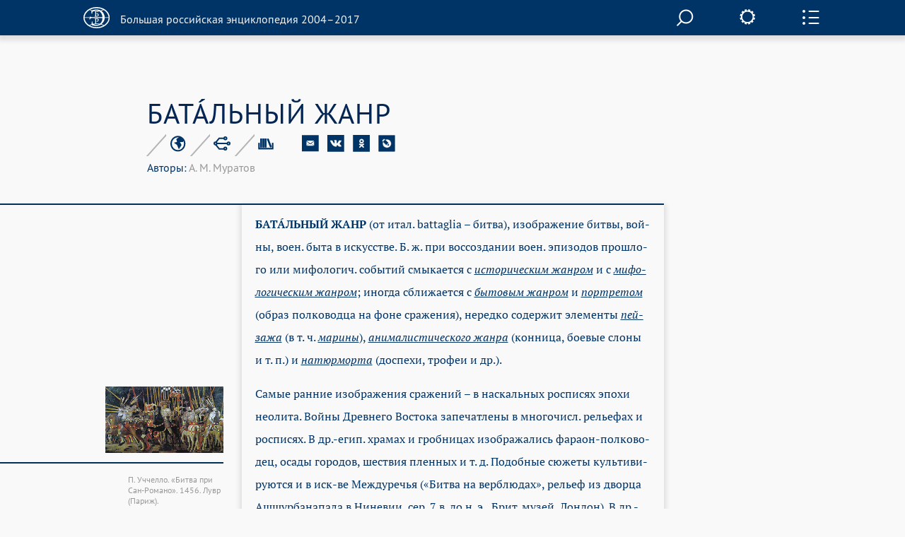

--- FILE ---
content_type: text/html; charset=utf-8
request_url: https://old.bigenc.ru/fine_art/text/1864330
body_size: 15739
content:
<!DOCTYPE html><!-- PAGINATION BLOCK --><html>
<head>
	<title>БАТАЛЬНЫЙ ЖАНР &bull; Большая российская энциклопедия - электронная версия</title>
	<meta charset="utf-8" />
    <meta name="yandex-verification" content="64b5afaff8f3de14" />
    <meta http-equiv="Content-Type" content="text/html; charset=utf-8" />
    <meta http-equiv="Content-Language" content="ru" />
    <meta name="description" content="БАТАЛЬНЫЙ ЖАНР, Большая российская энциклопедия - электронная версия"/>
	<link href="/lib/j/bootstrap/css/bootstrap.min.css" rel="stylesheet" type="text/css" />
    <script type="text/javascript" src="/lib/j/underscore-min.js"></script>
	<link href="/css/all.css?ssa=4573-42137886-12" rel="stylesheet" type="text/css"/>
<link href="/css/print.css" rel="stylesheet" type="text/css" media="print" />
	<meta name="viewport" content="target-densitydpi=device-dpi, width=device-width, initial-scale=1.0, user-scalable=yes">
	<script type="text/javascript" src="/lib/j/jquery.min.js"></script>
	<script type="text/javascript" src="/lib/j/bootstrap/js/bootstrap.min.js"></script>
    <script type="text/javascript" src="https://cdnjs.cloudflare.com/ajax/libs/mathjax/2.7.1/MathJax.js?config=TeX-MML-AM_HTMLorMML"></script>
    
    <script type="text/javascript" src="/lib/j/json2.js"></script>
    <script type="text/javascript" src="/j/sly.min.js"></script>
    <script type="text/javascript" src="/j/jquery.touchSwipe.min.js"></script>
    <script type="text/javascript" src="/j/jquery.main.js?v=121.3231.4"></script>
    <!--[if lte IE 9]><link rel="stylesheet" href="/css/ie.css" type="text/css" /><![endif]-->
    <!--[if lte IE 8]><script type="text/javascript" src="/j/ie.js"></script><![endif]-->
    <script type="text/javascript" src="/lib/queex-ui/ui.js"></script>
    <script type="text/javascript" src="/j/site.js?v=121.677.44"></script>
    <!-- Autocomplete for search -->
    <script type="text/javascript" src="/j/autocomplete.js"></script>

    <!-- JQuery UI -->
    <script src="https://cdnjs.cloudflare.com/ajax/libs/jqueryui/1.12.1/jquery-ui.min.js"></script>
    <link rel="stylesheet" href="https://code.jquery.com/ui/1.10.4/themes/flick/jquery-ui.css">
    <script src="https://cdnjs.cloudflare.com/ajax/libs/jqueryui-touch-punch/0.2.3/jquery.ui.touch-punch.min.js"></script>

    <!-- JQuery Slick CSS -->
    <link rel='stylesheet prefetch' href='https://cdn.jsdelivr.net/jquery.slick/1.6.0/slick.css'>

    <!-- Slider pips -->
    <link rel="stylesheet" href="https://cdnjs.cloudflare.com/ajax/libs/jQuery-ui-Slider-Pips/1.11.4/jquery-ui-slider-pips.min.css" />
    <script src="https://cdnjs.cloudflare.com/ajax/libs/jQuery-ui-Slider-Pips/1.11.4/jquery-ui-slider-pips.min.js"></script>

    <!-- Clipboard.js -->
    <script src="https://cdnjs.cloudflare.com/ajax/libs/clipboard.js/1.7.1/clipboard.min.js"></script>


<link href="/css/article-fonts.css" rel="stylesheet" type="text/css"/>

    <script type="text/x-mathjax-config">
        MathJax.Hub.Config({
          tex2jax: { inlineMath: [['$','$'], ['\\(','\\)']], displayMath: [['$$','$$'], ['\\[','\\]']], processEscapes: true },
          TeX: { extensions: [ 'mhchem.js' , "AMSmath.js", "AMSsymbols.js" ] }
        });
    </script>
	<script type="text/javascript">
		var PATH = '';
		var AUTH_PATH = '/user';</script>
<script src="/j/drag-on.js"></script>
<script src="/j/jquery.cookie.js"></script>
<script type="text/javascript" src="/j/charchem.js"></script>
<link type="text/css" rel="stylesheet" href="/j/easychem.css" />

<script type="text/javascript" src="/j/article_page.js"></script><!-- Site icons -->

<link rel="apple-touch-icon" sizes="180x180" href="/apple-touch-icon.png">
<link rel="icon" type="image/png" sizes="32x32" href="/favicon-32x32.png">
<link rel="icon" type="image/png" sizes="16x16" href="/favicon-16x16.png">
<link rel="manifest" href="/site.webmanifest">
<link rel="mask-icon" href="/safari-pinned-tab.svg" color="#5bbad5">
<meta name="msapplication-TileColor" content="#2d89ef">
<meta name="theme-color" content="#ffffff">

</head>
<body class="small-font noimage">
  <div id="wrapper">
	
<header id="header" class="article-header">
  <div class="item-container">
     <strong class="logo">
       <a href="/"><em></em><span>Большая российская энциклопедия 2004–2017</span></a>
     </strong>

     <div class="nav-container-desktop2">
         <div class="xsearch-opener flying2">
            <div class="srch-opener"></div>
         </div>
     </div>
     <div class="settings">
        <span class="settings-opener"></span>
        <div class="settings-drop">
          <div class="fontChange">
              <input type="range"
                     class="size-chs"
                     min="1"
                     max="3"
                     step="1"
                     />
              <ul class="size-choosing">
                  <li class="small"><a href="#">a</a>
                  </li>
                  <li class="average active"><a href="#">a</a>
                  </li>
                  <li class="big"><a href="#">a</a>
                  </li>
              </ul>
          </div>
          <ul class="services">
             <li><span><a href="/pdf/1864330">Загрузить PDF</a></span> <div class="visual"><img src="/img/file.svg" width="26" height="35" alt="image description"></div></li>
             <li><span><a href="#" onclick="window.print(); return false;">Распечатать</a></span> <div class="visual"><img src="/img/printer.svg" width="41" height="36" alt="image description"></div></li>
          </ul>
        </div>
     </div>
     <div class="side-panel-frame">
         <span class="panel-opener"></span>
     </div>
  </div>
  
<div class="side-panel">
  <div class="side-panel-inner">
    <div class="slidee">
      <div class="inner">
          <ul class="panel-nav change toc">
            <li><a href="#litra"seealso data-link="litra">Библиография</a></li>

            <li><a href="#gallery" data-link="gallery">Иллюстрации</a></li>
</ul>
       <div class="share-block">
            <span class="item-title">Поделитесь с друзьями</span>
            <ul class="share-list" style="margin-left: 0px;">
               <li><a href="#" onclick="return emailArticleLink(1864330);"><img src="/img/e-mail2.svg" width="24" height="24" alt=""></a></li>
               <li><a href="http://vkontakte.ru/share.php?url=http%3A//old.bigenc.ru/fine_art/text/1864330"><img src="/img/vk2.svg" width="24" height="24" alt=""></a></li>
               <li><a href="http://www.odnoklassniki.ru/dk?st.cmd=addShare&st.s=1&st._surl=http%3A//old.bigenc.ru/fine_art/text/1864330"><img src="/img/ok2.svg" width="24" height="24" alt=""></a></li>
               <li><a href="http://www.livejournal.com/update.bml?subject=%D0%91%D0%90%D0%A2%D0%90%CC%81%D0%9B%D0%AC%D0%9D%D0%AB%D0%99%20%D0%96%D0%90%D0%9D%D0%A0&event=%3Ca%20href%3D%22http%3A//old.bigenc.ru/fine_art/text/1864330%22%3E%D0%91%D0%90%D0%A2%D0%90%CC%81%D0%9B%D0%AC%D0%9D%D0%AB%D0%99%20%D0%96%D0%90%D0%9D%D0%A0%3C/a%3E&prop_taglist=БРЭ"><img src="/img/note2.svg" width="24" height="24" alt=""></a></li>
            </ul>
          </div>
          <div class="subscribing">
            <span class="item-title" style="padding-bottom: 0px;">Подпишитесь на наши новости</span>
            <form action="/subscribe" class="news-form" onsubmit="return subscribe(this)" style="padding-right: 54px;margin-top: 30px;">
               <fieldset>
                 <div class="form-frame" style="margin-left: 0px;">
                   <input class="text" type="text" name="email" placeholder="Ваш Email" />
                      <div class="btn-subscribe">
                         <input type="submit" value="" />
                      </div>
                 </div>
               </fieldset>
            </form>
          </div>
          <div class="back">
              <span class="item-title">Вернуться к началу с статьи</span>
              <a href="#" class="up">up</a>
          </div>
      </div>
    </div>
  </div>
  <div class="item-scroll"><span></span></div>
</div>

</header>

	<div id="main">
			

<div class="fixed-nav-marker">&nbsp;</div>
                <nav id="nav" class="no-indent">
                    <div class="item-container">
                        <ul>
                            <li>
                                <a class="x-nav-opener" href="/rf">РОССИЯ [2004]</a>

							</li>
                            <li>
                                <a class="nav-opener" href="#">РУБРИКИ</a>
                                <div class="drop">
                                    <div class="drop-scroll-frame">
                                        <div class="drop-slidee">
                                            <div class="drop-item">
                                                <div class="drop-frame">
                                                    <ul class="rubrics">

                                                        <li><a href="/section/archeology">Археология</a></li>

                                                        <li><a href="/section/biology">Биология</a></li>

                                                        <li><a href="/section/military_science">Военное дело</a></li>

                                                        <li><a href="/section/world_history">Всемирная история</a></li>

                                                        <li><a href="/section/geography">География</a></li>

                                                        <li><a href="/section/geology">Геология</a></li>

                                                        <li><a href="/section/fine_art">Изобразительное искусство</a></li>

                                                        <li><a href="/section/literature">Литература</a></li>

                                                        <li><a href="/section/mathematics">Математика</a></li>

                                                        <li><a href="/section/medicine">Медицина</a></li>

                                                        <li><a href="/section/music">Музыка</a></li>

                                                        <li><a href="/section/education">Образование</a></li>

                                                        <li><a href="/section/domestic_history">Отечественная история</a></li>

                                                        <li><a href="/section/political_science">Политология</a></li>

                                                        <li><a href="/section/psychology">Психология</a></li>

                                                        <li><a href="/section/religious_studies">Религиоведение</a></li>

                                                        <li><a href="/section/agriculture">Сельское хозяйство</a></li>

                                                        <li><a href="/section/sociology">Социология</a></li>

                                                        <li><a href="/section/sport">Спорт</a></li>

                                                        <li><a href="/section/theatre_and_cinema">Театр и кино</a></li>

                                                        <li><a href="/section/technology_and_technique">Технологии и техника</a></li>

                                                        <li><a href="/section/physics">Физика</a></li>

                                                        <li><a href="/section/philosophy">Философия</a></li>

                                                        <li><a href="/section/chemistry">Химия</a></li>

                                                        <li><a href="/section/economics">Экономика</a></li>

                                                        <li><a href="/section/ethnology">Этнология</a></li>

                                                        <li><a href="/section/law">Юриспруденция</a></li>

                                                        <li><a href="/section/linguistics">Языкознание</a></li>

                                                    </ul>
                                                </div>
                                            </div>
                                            <div class="scroll"><span></span></div>
                                        </div>
                                    </div>
                                </div>
                            </li>
                            <li>
                                <a class="x-nav-opener" href="/persons">ПЕРСОНАЛИИ</a></li><li>
                                <a class="x-nav-opener" href="/vocabulary">СЛОВАРЬ</a></li>
			    <li>
				<a class="x-nav-opener" href="https://bigenc.ru">НОВАЯ ВЕРСИЯ</a>
			    </li>
                        </ul>
                    </div>
                </nav>

<div id="main">
  
<div style="margin: 0 0 50px"></div>

  <div class="item-container">
     <div class="article-block">
        <div class="article-service">
          <h1>БАТА́ЛЬНЫЙ ЖАНР</h1>
          
<div class="service-panel">
   <div class="service-holder">
     <ul class="service-list">
        
     <li>
        <a href="#"><img src="/img/icon8.svg" width="23" height="23" alt="рубрика"></a>

        <div class="service-drop">
           <div class="service-drop-frame">
              <div class="service-drop-inner">
                 <p><span class="drop-title">Рубрика</span>: <a href="/section/3617792">Изобразительное искусство</a></p>
              </div>
           </div>
        </div>

     </li>

        
     <li>
        <a href="#"><img src="/img/icon9.svg" width="24" height="22" alt="родственные статьи"></a>

     </li>

        
     <li style="display: none;">
        <a href="#"><img src="/img/icon10.svg" width="22" height="19" alt="image description"></a>

        <div class="service-drop width3">
           <div class="service-drop-frame">
              <div class="service-drop-inner">
			    
                   <p><span class="drop-title" id="dt-type-id" data-type="paper">В книжной версии</span></p>
                   <p id="bre-meta">Том 3. Москва, 2005, стр. 99</p>
			    
              </div>
           </div>
        </div>

    </li>

        <li>
            <a href="#"><img src="/img/icon10.svg" width="22" height="19" alt="image description">
            </a>
            <div class="service-drop width3">
                <div class="service-drop-frame">
                    <div class="service-drop-inner">
                        <p><span class="drop-title" id="dt-type-id" data-type="paper">Скопировать библиографическую ссылку:</span>
                        <hr>
                        </p>
                        <div class="clipboard-container">
                            <p id="label_target_1"></p>
                            <div id="input-group-1" class="input-group">
                                <input readonly="" id="copy_target_1" type="text" class="form-control" value="">
                                <span class="input-group-btn">
                                <button class="btn btn-default" id="copier_target_1" data-clipboard-target="#copy_target_1">
                                <i class="glyphicon glyphicon-copy"></i>
                                </button>
                                </span>
                            </div>
                            <br>
                            <br>
                            <p id="label_target_2"></p>
                            <div id="input-group-2" class="input-group">
                                <input readonly="" id="copy_target_2" type="text" class="form-control" value="">
                                <span class="input-group-btn">
                                <button class="btn btn-default" id="copier_target_2" data-clipboard-target="#copy_target_2">
                                <i class="glyphicon glyphicon-copy"></i>
                                </button>
                                </span>
                            </div>
                        </div>
                    </div>
                </div>
            </div>
        </li>
     </ul>
     <ul class="social-networks">
        <li>
           <a href="#" onclick="return emailArticleLink(1864330);"><img src="/img/e-mail.svg" width="24" height="24" alt=""></a>
        </li>
        <li>
           <a href="http://vkontakte.ru/share.php?url=http%3A//old.bigenc.ru/fine_art/text/1864330"><img src="/img/vk.svg" width="24" height="24" alt=""></a>
        </li>
        <li>
           <a href="http://www.odnoklassniki.ru/dk?st.cmd=addShare&st.s=1&st._surl=http%3A//old.bigenc.ru/fine_art/text/1864330"><img src="/img/ok.svg" width="24" height="24" alt=""></a>
        </li>
        <li>
           <a href="http://www.livejournal.com/update.bml?subject=%D0%91%D0%90%D0%A2%D0%90%CC%81%D0%9B%D0%AC%D0%9D%D0%AB%D0%99%20%D0%96%D0%90%D0%9D%D0%A0&event=%3Ca%20href%3D%22http%3A//old.bigenc.ru/fine_art/text/1864330%22%3E%D0%91%D0%90%D0%A2%D0%90%CC%81%D0%9B%D0%AC%D0%9D%D0%AB%D0%99%20%D0%96%D0%90%D0%9D%D0%A0%3C/a%3E&prop_taglist=БРЭ"><img src="/img/note.svg" width="24" height="24" alt=""></a>
        </li>
     </ul>
   </div>
 <div style="position: relative"><span class="service-text"><span id="authors"><span style="color:#036">Авторы: </span>А. М. Муратов</span></span>
 </div>
 </div>

        </div>
        <div class="small-container article-container">

<html><head></head><body><p class="Слово type-"><span class="b- f-9 fi--142 font_n-9 sl-202 type-blackword">БАТА́ЛЬНЫЙ ЖАНР</span> (от итал. battaglia – бит­ва), изо­бра­же­ние бит­вы, вой­ны, во­ен. бы­та в ис­кус­ст­ве. Б. ж. при вос­соз­да­нии во­ен. эпи­зо­дов про­шло­го или ми­фо­ло­гич. со­бы­тий смы­ка­ет­ся с <a data-art="2025716" data-word="историческим жанром" href="/fine_art/text/2025716"><span class="fi--142 fs-18 i- sl-202">ис­то­ри­че­ским жан­ром</span></a> и с <a data-art="2218456" data-word="мифологическим жанром" href="/fine_art/text/2218456"><span class="fi--142 fs-18 i- sl-202">ми­фо­ло­ги­че­ским жан­ром</span></a>; ино­гда сбли­жа­ет­ся с <a data-art="1892644" data-word="бытовым жанром" href="/fine_art/text/1892644"><span class="fi--142 fs-18 i- sl-202">бы­то­вым жан­ром</span></a> и <a data-art="3160387" data-word="портретом" href="/fine_art/text/3160387"><span class="fi--142 fs-18 i- sl-202">порт­ре­том</span></a> (об­раз пол­ко­вод­ца на фо­не сра­же­ния), не­ред­ко со­дер­жит эле­мен­ты <a data-art="2709087" data-word="пейзажа" href="/fine_art/text/2709087"><span class="fi--142 fs-18 i- sl-202">пей­за­жа</span></a> (в т. ч. <a data-art="2186043" data-word="марины" href="/fine_art/text/2186043"><span class="fi--142 fs-18 i- sl-202">ма­ри­ны</span></a>), <a data-art="1823761" data-word="анималистического жанра" href="/fine_art/text/1823761"><span class="fi--142 fs-18 i- sl-202">ани­ма­ли­сти­че­ско­го жан­ра</span></a> (кон­ни­ца, бое­вые сло­ны и т. п.) и <a data-art="2251617" data-word="натюрморта" href="/fine_art/text/2251617"><span class="fi--142 fs-18 i- sl-202">на­тюр­мор­та</span></a> (дос­пе­хи, тро­феи и др.). </p></body></html>

<div class="side-image-desktop2">
  <div class="side-image side-image2">
  
    <div class="visual">
   
     <a href="#" data-ii="0"><img src="/media/2016/10/27/1235151871/3601.jpg.262x-.png" width="262" alt=""></a>
   
    </div>
    <div class="image-about">
   
      <span>
П. Уччелло. «Битва при Сан-Романо». 1456. Лувр (Париж).

</span>
   
    </div>
  
  </div>
</div>

<html><head></head><body><p class="Основной type-"> Са­мые ран­ние изо­бра­же­ния сра­же­ний – в на­скаль­ных рос­пи­сях эпо­хи нео­ли­та. Вой­ны Древ­не­го Вос­то­ка за­пе­чат­ле­ны в мно­го­числ. рель­е­фах и рос­пи­сях. В др.-егип. хра­мах и гроб­ни­цах изоб­ра­жа­лись фа­ра­он-пол­ко­во­дец, оса­ды го­ро­дов, ше­ст­вия плен­ных и т. д. По­доб­ные сю­же­ты куль­ти­ви­ру­ют­ся и в иск-ве Ме­ж­ду­ре­чья («Бит­ва на верб­лю­дах», рель­еф из двор­ца Аш­шур­ба­на­па­ла в Ни­не­вии, сер. 7 в. до н. э., Брит. му­зей, Лон­дон). В др.-греч. иск-ве вос­пе­ва­ет­ся во­ин­ская доб­лесть ми­фо­ло­гич. пер­со­на­жей (ама­зо­но­ма­хия, кен­тав­ро­ма­хия, ти­та­но­ма­хия), ге­ро­ев и ре­аль­ных пол­ко­вод­цев (см. опи­са­ния ба­таль­ных кар­тин у <a data-art="3145570" data-word="Плиния Старшего" href="/world_history/text/3145570"><span class="fi-170 fs-18 i- lang-1024 sa-0 sl-202">Пли­ния Стар­ше­го</span></a>; «Бит­ва Алек­сан­д­ра с Да­ри­ем», рим. мо­за­ич­ная ко­пия 2 в. до н. э. с эл­ли­ни­стич. об­раз­ца 4–3 вв. до н. э., Нац. му­зей, Не­а­поль). Спе­ци­фич. раз­но­вид­ность Б. ж. в иск-ве Древ­не­го Ри­ма – ба­таль­ные рель­е­фы три­ум­фаль­ных арок и ко­лонн (ар­ка Ти­та, 81 н. э.; ко­лон­на Трая­на, нач. 2 в.; обе – в Ри­ме). </p></body></html>
<div class="side-image-mobile2"></div>


<html><head></head><body><p class="Основной type-"> В ср.-век. ис­кус­ст­ве Б. ж. пред­став­лен в ев­роп. книж­ной ми­ниа­тю­ре и ков­ро­тка­че­ст­ве (т. н. Ко­вёр из <a data-art="1845839" data-word="Байё" href="/fine_art/text/1845839"><span class="fi-170 fs-18 i- lang-1024 sa-0 sl-202">Байё</span></a> со сце­на­ми бит­вы при Гас­тинг­се, ок. 1080), скульп­ту­ре по­гре­баль­ных со­ору­же­ний Ки­тая, япон. гра­фи­ке, инд. жи­во­пи­си, иран. ми­ниа­тю­ре. В жи­во­пи­си итал. <a data-art="1924973" data-word="Возрождения" href="/world_history/text/1924973"><span class="fi-170 fs-18 i- lang-1024 sa-0 sl-202">Воз­ро­ж­де­ния</span></a> Б. ж. раз­ви­ва­ет­ся с сер. 15 в. в твор­че­ст­ве П. <a data-art="4704050" data-word="Уччелло" href="/fine_art/text/4704050"><span class="fi-170 fs-18 i- lang-1024 sa-0 sl-202">Уч­чел­ло</span></a> и <a data-art="3486381" data-word="Пьеро делла Франчески" href="/fine_art/text/3486381"><span class="fi-170 fs-18 i- lang-1024 sa-0 sl-202">Пье­ро дел­ла Фран­че­ски</span></a>. Мас­те­ра Вы­со­ко­го Воз­ро­ж­де­ния в Б. ж. соз­да­ют иде­аль­ные ге­ро­ич. об­ра­зы (не­сох­ра­нив­шие­ся кар­то­ны «Бит­ва при Ка­ши­не» <a data-art="2211891" data-word="Микеланджело" href="/fine_art/text/2211891"><span class="fi-170 fs-18 i- lang-1024 sa-0 sl-202">Ми­ке­ланд­же­ло</span></a> и «Бит­ва при Ан­гиа­ри» <a data-art="2140268" data-word="Леонардо да Винчи" href="/fine_art/text/2140268"><span class="fi-170 fs-18 i- lang-1024 sa-0 sl-202">Ле­о­нар­до да Вин­чи</span></a>, 1500-е гг.), в т. ч. пол­ко­вод­цев на фо­не бит­вы («Карл V в сра­же­нии при Мюль­бер­ге» <a data-art="4194119" data-word="Тициана" href="/fine_art/text/4194119"><span class="fi-170 fs-18 i- lang-1024 sa-0 sl-202">Ти­циа­на</span></a>, 1548, Пра­до, Мад­рид); <a data-art="4192386" data-word="Тинторетто" href="/fine_art/text/4192386"><span class="fi-170 fs-18 i- lang-1024 sa-0 sl-202">Тин­то­рет­то</span></a> в Б. ж. при­вле­ка­ла воз­мож­ность изо­бра­зить боль­шие мас­сы лю­дей («Бит­ва при За­ре», ок. 1585, Дво­рец до­жей, Ве­не­ция). Свое­об­раз­ное зву­ча­ние Б. ж. по­лу­чил в иск-ве Сев. Воз­ро­ж­де­ния: в кар­ти­не А. <a data-art="1816113" data-word="Альтдорфера" href="/fine_art/text/1816113"><span class="fi-170 fs-18 i- lang-1024 sa-0 sl-202">Альт­дор­фе­ра</span></a> «Бит­ва Алек­сан­д­ра Ма­ке­дон­ско­го с Да­ри­ем» (1529, Ста­рая пи­на­ко­те­ка, Мюн­хен) сра­же­ние по­ка­за­но на фо­не кос­мич. пей­за­жа; П. <a data-art="1883037" data-word="Брейгель Старший" href="/fine_art/text/1883037"><span class="fi-170 fs-18 i- lang-1024 sa-0 sl-202">Брей­гель Стар­ший</span></a> ис­поль­зо­вал Б. ж. для ал­ле­го­рич. ото­бра­же­ния исп. тер­ро­ра в кар­ти­не «Три­умф смер­ти» (1562–63, Пра­до). </p></body></html>

<html><head></head><body><p class="Основной type-"> В 17–18 вв. в рам­ках Б. ж. трак­ту­ют­ся биб­лей­ские и ми­фо­ло­гич. сю­же­ты («Бит­ва из­ра­иль­тян с ама­ле­ки­тя­на­ми» Н. <a data-art="3173484" data-word="Пуссена" href="/fine_art/text/3173484"><span class="fi-170 fs-18 i- lang-1024 sa-0 sl-202">Пус­се­на</span></a>, ок. 1625, Эр­ми­таж, С.-Пе­тер­бург, и др.). Ба­таль­ный сю­жет рас­кры­ва­ет­ся как ис­то­рич. со­бы­тие в жи­во­пи­си Д. <a data-art="1904371" data-word="Веласкеса" href="/fine_art/text/1904371"><span class="fi-170 fs-18 i- lang-1024 sa-0 sl-202">Ве­ла­ске­са</span></a> («Сда­ча Бре­ды», 1634–35) и Ф. <a data-art="4174161" data-word="Сурбарана" href="/fine_art/text/4174161"><span class="fi-170 fs-18 i- lang-1024 sa-0 sl-202">Сур­ба­ра­на</span></a> («Ос­во­бо­ж­де­ние Ка­ди­са», 1634; обе – в Пра­до). П. П. <a data-art="3517687" data-word="Рубенс" href="/fine_art/text/3517687"><span class="fi-170 fs-18 i- lang-1024 sa-0 sl-202">Ру­бенс</span></a> соз­да­ёт ряд ди­на­мич­ных про­из­ве­де­ний Б. ж. («Бит­ва гре­ков с ама­зон­ка­ми», ок. 1618, Ста­рая пи­на­ко­те­ка, Мюн­хен; ал­ле­го­рич. кар­ти­на «По­след­ст­вия вой­ны», ок. 1637–38, га­ле­рея Пит­ти, Фло­рен­ция), под влия­ни­ем ко­то­рых скла­ды­ва­ет­ся тип ба­таль­ной кар­ти­ны в иск-ве <a data-art="1862794" data-word="барокко" href="/music/text/1862794"><span class="fi-170 fs-18 i- lang-1024 sa-0 sl-202">ба­рок­ко</span></a> (С. <a data-art="3513147" data-word="Роза" href="/fine_art/text/3513147"><span class="fi-170 fs-18 i- lang-1024 sa-0 sl-202">Ро­за</span></a> в Ита­лии, Ф. <a data-art="1902466" data-word="Вауэрман" href="/fine_art/text/1902466"><span class="fi-170 fs-18 i- lang-1024 sa-0 sl-202">Вау­эр­ман</span></a> в Гол­лан­дии, Ж. Бур­гинь­он во Фран­ции). Сце­ны во­ен. бы­та у флам. жи­во­пис­цев (Д. <a data-art="4187304" data-word="Тенирс" href="/fine_art/text/4187304"><span class="fi-170 fs-18 i- lang-1024 sa-0 sl-202">Те­нирс</span></a> Млад­ший) при всей дос­то­вер­но­сти де­та­лей со­дер­жат так­же ино­ска­за­ния (сол­да­ты, иг­раю­щие в кар­ты или кос­ти, – ал­ле­гория пре­врат­но­стей судь­бы). Ост­рое тра­гич. зву­ча­ние Б. ж. по­лу­чил в офор­тах Ж. <a data-art="2036441" data-word="Калло" href="/fine_art/text/2036441"><span class="fi-170 fs-18 i- lang-1024 sa-0 sl-202">Кал­ло</span></a> (две се­рии «Бед­ст­вий вой­ны», 1632–33). </p></body></html>

<div class="side-image-desktop5">
  <div class="side-image side-image5">
  
    <div class="visual">
   
     <a href="#" data-ii="1"><img src="/media/2016/10/27/1235151687/3602.jpg.262x-.png" width="262" alt=""></a>
   
    </div>
    <div class="image-about">
   
      <span>Ж. Л. Давид. &laquo;Бонапарт на Сен-Бернарском перевале&raquo;. 1800. Художественно-исторический музей (Вена).</span>
   
    </div>
  
  </div>
</div>

<html><head></head><body><p class="Основной type-"> На­по­ле­о­нов­ские вой­ны пи­та­ли Б. ж. 1-й пол. 19 в.: па­те­тич. кар­ти­ны А. <a data-art="1931587" data-word="Гро" href="/fine_art/text/1931587"><span class="fs-18 i-">Гро</span></a> и Ж. Л. <a data-art="2626681" data-word="Давида" href="/fine_art/text/2626681"><span class="fs-18 i-">Да­ви­да</span></a>, по­свя­щён­ные На­по­лео­ну; ро­ман­тич. об­ра­зы Т. <a data-art="2625871" data-word="Жерико" href="/fine_art/text/2625871"><span class="fs-18 i-">Же­ри­ко</span></a>, О. Вер­не, по­ля­ка П. Ми­ха­лов­ско­го, нем. ху­дож­ни­ков П. Хес­са, А. Ада­ма и Ф. Крю­ге­ра. Ге­ро­ич. со­про­тив­ле­ние ис­пан­цев франц. ин­тер­вен­ции по­лу­чи­ло от­ра­же­ние в твор­че­ст­ве Ф. <a data-art="2366360" data-word="Гойи" href="/fine_art/text/2366360"><span class="fs-18 i-">Гойи</span></a> (се­рия офор­тов «Бед­ст­вия вой­ны», 1810–20). Один из гл. мас­те­ров франц. <a data-art="3514369" data-word="романтизма" href="/literature/text/3514369"><span class="fs-18 i-">ро­ман­тиз­ма</span></a> Э. <a data-art="1945566" data-word="Делакруа" href="/fine_art/text/1945566"><span class="fs-18 i-">Де­лак­руа</span></a> соз­дал ряд ба­таль­ных кар­тин на сю­же­ты ис­то­рии и со­вре­мен­но­сти («Сво­бо­да, ве­ду­щая на­род», 1830, Лувр, Па­риж), в позд­не­ро­ман­тич. жи­во­пи­си Б. ж. сбли­жа­ет­ся с ис­то­риз­мом (Я. <a data-art="2192122" data-word="Матейко" href="/fine_art/text/2192122"><span class="fs-18 i-">Ма­тей­ко</span></a>). Раз­ви­тие <a data-art="3500737" data-word="реализма" href="/literature/text/3500737"><span class="fs-18 i-">реа­лиз­ма</span></a> во 2-й пол. 19 – нач. 20 вв. при­ве­ло к уси­ле­нию жан­ро­вых мо­ти­вов в Б. ж. (А. фон <a data-art="2204803" data-word="Менцель" href="/fine_art/text/2204803"><span class="fs-18 i-">Мен­цель</span></a> в Гер­ма­нии, Ф. фон Деф­рег­гер в Ав­ст­рии, Дж. <a data-art="4706735" data-word="Фаттори" href="/fine_art/text/4706735"><span class="fs-18 i-">Фат­то­ри</span></a> в Ита­лии, У. <a data-art="4696174" data-word="Хомер" href="/fine_art/text/4696174"><span class="fs-18 i-">Хо­мер</span></a> в США). Фран­ко-прус­ская вой­на 1870–71 по­лу­чи­ла реа­ли­стич. ото­бра­же­ние в кар­ти­нах Э. Де­тая и А. Нё­ви­ля; со­бы­тия мекс. ис­то­рии – в твор­че­ст­ве Э. <a data-art="2156947" data-word="Мане" href="/fine_art/text/2156947"><span class="fs-18 i-">Ма­не</span></a>. Б. ж. про­цве­тал и в <a data-art="3529327" data-word="салонном искусстве" href="/fine_art/text/3529327"><span class="fs-18 i-">са­лон­ном ис­кус­ст­ве</span></a> (кар­ти­ны П. <a data-art="1945590" data-word="Делароша" href="/fine_art/text/1945590"><span class="fs-18 i-">Де­ла­ро­ша</span></a>, Х. <a data-art="2165361" data-word="Макарта" href="/fine_art/text/2165361"><span class="fs-18 i-">Ма­кар­та</span></a>, Э. <a data-art="2201357" data-word="Мейссонье" href="/fine_art/text/2201357"><span class="fs-18 i-">Мейс­со­нье</span></a>). </p></body></html>
<div class="side-image-mobile5"></div>


<html><head></head><body><p class="Основной type-"> В кон. 19 – нач. 20 вв. те­ма вой­ны полу­чи­ла мис­ти­ко-сим­во­лич. трак­тов­ку (Ф. фон <a data-art="4922778" data-word="Штук" href="/fine_art/text/4922778"><span class="fs-18 i-">Штук</span></a>, М. <a data-art="2073791" data-word="Клингер" href="/fine_art/text/2073791"><span class="fs-18 i-">Клин­гер</span></a>, А. <a data-art="2118275" data-word="Кубин" href="/fine_art/text/2118275"><span class="fs-18 i-">Ку­бин</span></a>, О. <a data-art="1955734" data-word="Дикс" href="/fine_art/text/1955734"><span class="fs-18 i-">Дикс</span></a>). С Б. ж. свя­за­ны ан­ти­во­ен­ные по су­ти про­из­ве­де­ния П. <a data-art="3138704" data-word="Пикассо" href="/fine_art/text/3138704"><span class="fs-18 i-">Пи­кас­со</span></a> («Гер­ни­ка», 1937, Центр ис­кусств ко­ро­ле­вы Со­фии, Мад­рид) и С. <a data-art="2628009" data-word="Дали" href="/fine_art/text/2628009"><span class="fs-18 i-">Да­ли</span></a> («Пред­чув­ст­вие гра­ж­дан­ской вой­ны», 1936, Му­зей ис­кусств, Фи­ла­дель­фия). Б. ж. в на­ци­ст­ской Гер­ма­нии был ори­ен­ти­ро­ван на сти­ли­сти­ку позд­не­го ро­ман­тиз­ма, куль­ти­ви­ро­вал па­фос­ную ге­рои­ку. В Б. ж. 2-й пол. 20 в. пре­об­ла­да­ла ис­то­ри­че­ская и ан­ти­во­ен­ная те­ма­ти­ка. </p></body></html>

<html><head></head><body><p class="Основной type-">В иск-ве Рос­сии Б. ж. по­яв­ля­ет­ся в ср.-век. книж­ной ми­ни­а­тю­ре, ико­но­пи­си. В 18 в. зап.-ев­роп. ба­та­ли­сты при­вле­ка­ют­ся в Рос­сию для про­слав­ления по­бед Пет­ра I («Пол­тав­ская бит­ва» Л. <a data-art="2044130" data-word="Каравака" href="/fine_art/text/2044130"><span class="fs-18 i-">Ка­ра­ва­ка</span></a>, Эр­ми­таж, и др.). В Б. ж. ра­бо­та­ли мас­те­ра гра­вю­ры (А. Ф. <a data-art="1996581" data-word="Зубов" href="/fine_art/text/1996581"><span class="fs-18 i-">Зу­бов</span></a>) и мо­заи­ки (М. В. <a data-art="2157130" data-word="Ломоносов" href="/physics/text/2157130"><span class="fs-18 i-">Ло­мо­но­сов</span></a>). С ос­но­ва­ни­ем пе­терб. АХ Б. ж. пре­по­да­ёт­ся в двух клас­сах – ба­таль­ном и ис­то­ри­че­ском. Ис­то­рич. жи­во­пис­цы соз­да­ют порт­ре­ты пол­ко­вод­цев (Г. И. Уг­рю­мов), изо­бра­жа­ют под­ви­ги ге­ро­ев (А. И. Ива­нов). К до­ку­мен­таль­ной точ­но­сти тя­го­те­ют А. И. За­уер­вейд, Б. П. Вил­ле­валь­де, А. Е. Ко­це­бу; ал­ле­го­рич. изо­бра­же­ние Отеч. вой­ны 1812 – в рель­е­фах Ф. П. <a data-art="4196030" data-word="Толстого" href="/fine_art/text/4196030"><span class="fs-18 i-">Тол­сто­го</span></a>. Ро­ман­тич. вер­сию ис­то­рич. Б. ж. соз­дал К. П. <a data-art="1885848" data-word="Брюллов" href="/fine_art/text/1885848"><span class="fs-18 i-">Брюл­лов</span></a> (не­окон­чен­ное по­лот­но «Оса­да Пско­ва», 1839–43, ГТГ), мор­ских ба­та­лий – И. К. <a data-art="1805265" data-word="Айвазовский" href="/fine_art/text/1805265"><span class="fs-18 i-">Ай­ва­зов­ский</span></a> и А. П. <a data-art="1871800" data-word="Боголюбов" href="/fine_art/text/1871800"><span class="fs-18 i-">Бо­го­лю­бов</span></a>. Вне ака­де­мич. тра­ди­ции – ра­бо­ты М. Н. <a data-art="1928771" data-word="Воробьёва" href="/fine_art/text/1928771"><span class="fs-18 i-">Во­робь­ё­ва</span></a>, «ка­за­чьи сце­ны» А. О. Ор­лов­ско­го, про­из­ве­де­ния Г. Г. <a data-art="2338796" data-word="Гагарина" href="/fine_art/text/2338796"><span class="fs-18 i-">Га­га­ри­на</span></a> и М. Ю. <a data-art="2141289" data-word="Лермонтова" href="/literature/text/2141289"><span class="fs-18 i-">Лер­мон­то­ва</span></a> на те­мы кав­каз­ской вой­ны. Бы­то­вой эле­мент прив­нёс в Б. ж. П. О. Ко­ва­лев­ский, в реа­ли­стич. ду­хе трак­то­ва­лись ис­то­рич. те­мы у В. И. <a data-art="4174290" data-word="Сурикова" href="/fine_art/text/4174290"><span class="fs-18 i-">Су­ри­ко­ва</span></a>, И. М. Пря­ниш­ни­ко­ва, А. Д. Кив­шен­ко. Боль­шую роль в раз­ви­тии Б. ж. в рус. иск-ве сыг­ра­ли об­ли­чи­тель­ные про­из­ве­де­ния В. В. <a data-art="1908636" data-word="Верещагина" href="/fine_art/text/1908636"><span class="fs-18 i-">Ве­ре­ща­ги­на</span></a>. С Б. ж. свя­за­но по­яв­ле­ние <a data-art="2702740" data-word="панорам" href="/fine_art/text/2702740"><span class="fs-18 i-">па­но­рам</span></a> и <a data-art="1957467" data-word="диорам" href="/fine_art/text/1957467"><span class="fs-18 i-">дио­рам</span></a>: ра­бо­ты Ф. А. <a data-art="3517905" data-word="Рубо" href="/fine_art/text/3517905"><span class="fs-18 i-">Ру­бо</span></a> («Обо­ро­на Се­ва­сто­по­ля», 1902–04, Се­ва­сто­поль; «Бо­ро­ди­но», 1911, Мо­ск­ва) по­слу­жи­ли об­раз­цом для ря­да позд­ней­ших про­из­ве­де­ний та­ко­го ро­да.</p></body></html>

<div class="side-image-desktop8">
  <div class="side-image side-image8">
  
    <div class="visual">
   
     <a href="#" data-ii="2"><img src="/media/2016/10/27/1235150995/3603.jpg.262x-.png" width="262" alt=""></a>
   
    </div>
    <div class="image-about">
   
      <span>
А. А. Дейнека. &laquo;Оборона Севастополя&raquo;. 1942. Русский музей (С.-Петербург).
</span>
   
    </div>
  
  </div>
</div>

<html><head></head><body><p class="Основной type-">В сов. пе­ри­од Б. ж. пре­тво­рил­ся в гра­фи­ке пе­рио­да Гражд. вой­ны 1918–1922 (Ок­на РОСТА), ра­бо­тах чле­нов <em><a data-art="1835283" data-word="Ассоциации художников революционной России" href="/fine_art/text/1835283" title="Ас­со­циа­ции ху­дож­ни­ков ре­во­лю­ци­он­ной Рос­сии"><span class="fs-18 i-">Ас­со­циа­ции ху­дож­ни­ков ре­во­лю­ци­он­ной</span> Рос­сии</a></em> и <a data-art="2675907" data-word="Общества художников-станковистов" href="/fine_art/text/2675907"><span class="fs-18 i-">Об­ще­ст­ва ху­дож­ни­ков-стан­ко­вис­тов</span></a>. Осо­бое зна­че­ние для раз­ви­тия сов. Б. ж. име­ет твор­че­ст­во М. Б. <a data-art="2377592" data-word="Грекова" href="/fine_art/text/2377592"><span class="fs-18 i-">Гре­ко­ва</span></a> («Тру­ба­чи Пер­вой кон­ной», 1934, ГТГ). Ве­ли­кая Отеч. вой­на ста­ла гл. те­мой Б. ж. 1940-х гг. и 2-й пол. 20 в. Наи­бо­лее зна­чи­те­лен вклад мас­те­ров <em><a data-art="4170243" data-word="Студии военных художников" href="/fine_art/text/4170243" title="Сту­дии во­ен­ных ху­дож­ни­ков"><span class="fs-18 i-">Сту­дии во­ен­ных ху­дож­ни­ко</span>в</a></em> име­ни М. Б. Гре­ко­ва; се­рии фрон­то­вых за­ри­со­вок и гра­фич. цик­лы соз­да­ли Н. И. Дор­ми­дон­тов, А. Ф. <a data-art="2325109" data-word="Пахомов" href="/fine_art/text/2325109"><span class="fs-18 i-">Па­хо­мов</span></a>, Л. В. <a data-art="3633344" data-word="Сойфертис" href="/fine_art/text/3633344"><span class="fs-18 i-">Сой­фер­тис</span></a>. Со­бы­ти­ям вой­ны по­свя­ще­ны ра­бо­ты <a data-art="2120040" data-word="Кукрыниксов" href="/fine_art/text/2120040"><span class="fs-18 i-">Ку­кры­ник­сов</span></a>, А. А. <a data-art="1944615" data-word="Дейнеки" href="/fine_art/text/1944615"><span class="fs-18 i-">Дей­не­ки</span></a>, Г. Г. <a data-art="2664409" data-word="Нисского" href="/fine_art/text/2664409"><span class="fs-18 i-">Нис­ско­го</span></a>, Я. Д. Ро­ма­са, Ф. С. <a data-art="1868945" data-word="Богородского" href="/fine_art/text/1868945"><span class="fs-18 i-">Бо­го­род­ско­го</span></a>, В. Н. <a data-slnk="379493" data-word="Яковлева" href="/Яковлева"><span class="fs-18 i-">Яков­ле­ва</span></a> и др. В рус. иск-ве с сер. 20 в. воз­ро­ж­да­ет­ся ин­те­рес к ис­то­ри­ко-ба­таль­ным те­мам: Ку­ли­ков­ской бит­ве (М. И. Ави­лов, А. П. <a data-art="1886465" data-word="Бубнов" href="/fine_art/text/1886465"><span class="fs-18 i-">Буб­нов</span></a>, И. С. <a data-art="2363586" data-word="Глазунов" href="/fine_art/text/2363586"><span class="fs-18 i-">Гла­зу­нов</span></a>, С. Н. При­се­кин), Отеч. вой­не 1812 (Н. П. <a data-art="4698804" data-word="Ульянов" href="/fine_art/text/4698804"><span class="fs-18 i-">Уль­я­нов</span></a>).</p></body></html>
<div class="side-image-mobile8"></div>


<html><head></head><body><p class="Основной type-"> C Б. ж. свя­за­ны па­мят­ни­ки ге­ро­ям и пол­ко­вод­цам, во­ен. ме­мо­риа­лы и т. п. – про­из­ве­де­ния ар­хи­тек­ту­ры и скульп­ту­ры, со­дер­жа­щие во­ен. ат­ри­бу­ти­ку (см. <a data-art="1829066" data-word="Арматура" href="/technology_and_technique/text/1829066"><span class="fi-170 fs-18 i- lang-1024 sa-0 sl-200">Ар­ма­ту­ра</span></a>), ук­ра­шен­ные рель­е­фа­ми со сце­на­ми сра­же­ний и по­бед. </p></body></html></div>
     </div>
  </div>
  <div class="accordion-block">
      
  <div class="accordion-item" id="litra">
     <div class="accordion-head">
        <div class="small-container">
           <a class="accordion-opener" href="#">Библиография</a>
        </div>
     </div>
     <div class="expanded">
        <div class="accordion-inner">
           <div class="small-container">
             <div class="text-box">
             
                <html><head></head><body><p class="Библиография type-">Лит.: <span class="i-">Ту­генд­хольд Я.</span> Про­бле­ма вой­ны в ми­ро­вом ис­кус­ст­ве. М., 1916; <span class="i-">Са­до­вень В</span>. <em>В.</em> Рус­ские ху­дож­ни­ки-ба­та­ли­сты XVIII–XIX вв. М., 1955; <span class="i-">Hodgson P. </span>The war illustrators. L., 1977; <span class="i-">Зай­цев Е</span>. <em>В</em>. Ху­до­же­ст­вен­ная ле­то­пись Ве­ли­кой Оте­че­ст­вен­ной. М., 1986; Мир и вой­на гла­за­ми ху­дож­ни­ков. (Кат. вы­став­ки). Б. м., 1988; <span class="i-">Hale J</span>. <em>R</em>. Artists and warfare in the Renaissance. New Haven, 1990.</p></body></html>
             
             </div>
           </div>
        </div>
     </div>
  </div>

      

  <div class="accordion-item" id="gallery">
     <div class="accordion-head">
        <div class="small-container">
           <a class="accordion-opener" href="#">Иллюстрации</a>
        </div>
     </div>
     <div class="expanded">
        <div class="illustrations-gallery">
          <div class="item-container">
            <div class="illustrations-gallery-frame">
              <ul class="illustrations-list">
    
       
         
               <li>
                 <div class="visual flex-image-holder">
                  <a href="#" data-ii="0"><img class="flex-image" src="/media/2016/10/27/1235151871/3601.jpg.198x-.png" width="198" alt=""></a>
                 </div>
                    <div class="description">
П. Уччелло. «Битва при Сан-Романо». 1456. Лувр (Париж).

</div>
                 </li>
         
       
    
       
         
               <li>
                 <div class="visual flex-image-holder">
                  <a href="#" data-ii="1"><img class="flex-image" src="/media/2016/10/27/1235151687/3602.jpg.198x-.png" width="198" alt=""></a>
                 </div>
                    <div class="description">Ж. Л. Давид. &laquo;Бонапарт на Сен-Бернарском перевале&raquo;. 1800. Художественно-исторический музей (Вена).</div>
                 </li>
         
       
    
       
         
               <li>
                 <div class="visual flex-image-holder">
                  <a href="#" data-ii="2"><img class="flex-image" src="/media/2016/10/27/1235150995/3603.jpg.198x-.png" width="198" alt=""></a>
                 </div>
                    <div class="description">
А. А. Дейнека. &laquo;Оборона Севастополя&raquo;. 1942. Русский музей (С.-Петербург).
</div>
                 </li>
         
       
    
              </ul>
            </div>
            <div class="controls-holder">
               <a href="#" class="btn-prev">prev</a>
               <a href="#" class="btn-next">next</a>
            </div>
          </div>
        </div>
     </div>
  </div>


      


      
      
  </div>
  <a href="#" class="btn-up"><span>Вернуться к началу</span></a>
</div>

	</div>
	
<div class="modal fade" id="art-link-mail">
  <div class="modal-dialog" style="width: 400px">
     <div class="modal-content">
        <div class="modal-header">
            <button type="button" class="close" data-dismiss="modal" aria-label="Close"><span aria-hidden="true">&times;</span></button>
            <h4>Ссылка на статью на E-mail</h4>
        </div>
        <div class="modal-body">
           <div class="em-line">
               <input class="text" name="email" type="text" placeholder="Ваш Email">
           </div>
           <div class="em-line" style="clear:both">
               <div style="float:left;width:50%">
                    <img class="captcha" src="" width="140" height="50" data-id="" style="margin: 5px;">
               </div>
               <div style="float:left;width:50%">
                    <input class="text" name="captcha" type="text" placeholder="Текст с картинки"><br>
                    <span class="glyphicon glyphicon-repeat" style="cursor: pointer" aria-hidden="true" title="Выберите другую картинку" onClick="changeCaptchaValue(this)"></span> <span class="cpt-help" onClick="changeCaptchaValue(this)">другая картинка</span>
               </div>
           </div>
           <div style="display:none; clear: left" class="message alert alert-danger">
           </div>
        </div>
        <div class="modal-footer" style="clear:left">
            <input type="hidden" name="article" value="1864330" >
            <button type="button" class="btn btn-primary" onclick="return requestEmailLink(this)">Послать</button>
            <button type="button" class="btn btn-default" data-dismiss="modal">Закрыть</button>
        </div>
     </div>
  </div>

</div>

  </div>
  <div id="subscribe-ok" class="modal fade">
      <div class="modal-dialog" style="width: 400px">
           <div class="modal-content">
              <div class="modal-header">
                 <button type="button" class="close" data-dismiss="modal" aria-label="Close"><span aria-hidden="true">&times;</span></button>
                 <h4>Спасибо!</h4>
              </div>
              <div class="modal-body">
              Ваш адрес успешно подписан на рассылку новостей нашего сайта.
              </div>
              <div class="modal-footer">
                 <button type="button" class="btn btn-default" data-dismiss="modal">Закрыть</button>
              </div>
           </div>
      </div>
  </div>
  <div id="subscribe" class="modal fade">
      <div class="modal-dialog" style="width: 400px">
           <div class="modal-content">
              <div class="modal-header">
                 <button type="button" class="close" data-dismiss="modal" aria-label="Close"><span aria-hidden="true">&times;</span></button>
                 <h4>Подписка на рассылку новостей</h4>
              </div>
              <div class="modal-body">
                <div class="em-line">
                   <input class="text" name="email" type="text" placeholder="Ваш Email">
                </div>
                <div class="em-line" style="clear:both">
                   <div style="float:left;width:50%">
                      <img class="captcha" src="" width="140" height="50" data-id="" style="margin: 5px;">
                   </div>
                   <div style="float:left;width:50%">
                   <input class="text" name="captcha" type="text" placeholder="Текст с картинки"><br>
                      <span class="glyphicon glyphicon-repeat" style="cursor: pointer" aria-hidden="true" title="Выберите другую картинку" onClick="changeCaptchaValue(this)"></span> <span class="cpt-help" onClick="changeCaptchaValue(this)">другая картинка</span>
                   </div>
                </div>
                <div style="display: none; clear: left" class="message alert alert-danger"></div>
              </div>
              <div class="modal-footer" style="clear:left">
                 <button type="button" class="btn btn-primary" onclick="return requestSubscription(this)">Подписаться</button>
                 <button type="button" class="btn btn-default" data-dismiss="modal">Закрыть</button>
              </div>
           </div>
      </div>
  </div>
  
<footer id="footer">
  <div class="item-container">
    <div class="footer-nav-holder" style="clear: left">
       <nav class="footer-nav">
           <ul>
    <li><strong class="logo" style="margin-bottom: 50px;">
      <a href="http://mkrf.ru"><div class="mc-logo"><img src="/img/min-cult-logo.svg" width="54" height="59"></div>
      <div class="mc-name"><img src="/img/min-cult-name.svg" width="285" height="38"></div></a>
    </strong></li>
              <li style="clear:left"><a href="/about">О проекте</a></li>
	      <li style="clear:left"><a href="/contacts">Контакты</a></li>
              </ul>
       </nav>
       <div class="holder">

           </div>
    </div>
    <em class="copyright">
    &copy; БРЭ 2004–2017. Все права защищены.&nbsp;</br>
    &nbsp;&nbsp;&nbsp; Главный редактор:&nbsp;&nbsp;Кравец С. Л.
    &nbsp;&nbsp;&nbsp; Телефон редакции: +7-495-917-90-00&nbsp;Email: secretar@greatbook.ru</br>
    &nbsp;&nbsp;&nbsp; Знак информационной продукции: <span style="color:#fbfbfb;">12+</span>
    </em>
  </div>
</footer>
<div class="popup-holder gallery-popup">
    <div class="bg">&nbsp;</div>
    <div class="popup">
        <div class="slick-wrapper">

                <div id="modal-popup">

                    <div class="full-screen-image">
                        <div class="fullscreen-arrows">
                            <button class="slick-prev-fullscreen slick-arrow">Previous</button>
                        </div>

                        <div class="fs-slider-container">
                            <img class="modal-content">
                        </div>

                        <div class="fullscreen-arrows">
                            <button class="slick-next-fullscreen slick-arrow">Next</button>
                        </div>
                    </div>

                    <div class="full-screen-description">
                    </div>
                </div>

            <div class="slider-slick slider-for slider-m">

                <div class="slick-img-box">
                    <div class="hvrbox">
                        <div class="img-slide-wrapp" style="position: relative;">
                            <img src="/media/2016/10/27/1235151871/3601.jpg" class="rsz-image">
                            <div class="hvrbox-layer_top">
                                <div class="hvrbox-text">
П. Уччелло. «Битва при Сан-Романо». 1456. Лувр (Париж).

</div>
                            </div>
                            </div>
                    </div>
                </div>

                

                <div class="slick-img-box">
                    <div class="hvrbox">
                        <div class="img-slide-wrapp" style="position: relative;">
                            <img src="/media/2016/10/27/1235151687/3602.jpg" class="rsz-image">
                            <div class="hvrbox-layer_top">
                                <div class="hvrbox-text">Ж. Л. Давид. &laquo;Бонапарт на Сен-Бернарском перевале&raquo;. 1800. Художественно-исторический музей (Вена).</div>
                            </div>
                            </div>
                    </div>
                </div>

                

                <div class="slick-img-box">
                    <div class="hvrbox">
                        <div class="img-slide-wrapp" style="position: relative;">
                            <img src="/media/2016/10/27/1235150995/3603.jpg" class="rsz-image">
                            <div class="hvrbox-layer_top">
                                <div class="hvrbox-text">
А. А. Дейнека. &laquo;Оборона Севастополя&raquo;. 1942. Русский музей (С.-Петербург).
</div>
                            </div>
                            </div>
                    </div>
                </div>

                </div>

            <div class="full-screen-mode">
                <span class="popup-msg">Во весь экран</span>
            </div>

            <div class="slider-slick slider-nav slick-preview">

                <div>
                    <img class="cvr" src="/media/2016/10/27/1235151871/3601.jpg.88x-.png" alt="">
                </div>

                

                <div>
                    <img class="cvr" src="/media/2016/10/27/1235151687/3602.jpg.88x-.png" alt="">
                </div>

                

                <div>
                    <img class="cvr" src="/media/2016/10/27/1235150995/3603.jpg.88x-.png" alt="">
                </div>

                </div>
        </div>

    </div>

    <a href="#" class="btn-close2">close</a>
</div>

<div class="popup-holder search-popup">
   <div class="bg">&nbsp;</div>
   <div class="popup">
      <form action="/search" class="search-form">
       <fieldset>
            <div class="search-frame">
                <div class="search__field">
                
                <input class="text" name="q" id="search" onkeyup='startSearch()' type="text"/>
                </div>
                <div class="btn-search">
                    <input type="submit" value="">
                </div>
                <div id='results' class='results'>
                </div>
            </div>

       </fieldset>
      </form>
     <a href="#" onclick="enableScrollBg()" class="btn-close">close</a>
   </div>
</div>


<!-- Google Analytics -->
<script>
  (function(i,s,o,g,r,a,m){i['GoogleAnalyticsObject']=r;i[r]=i[r]||function(){
  (i[r].q=i[r].q||[]).push(arguments)},i[r].l=1*new Date();a=s.createElement(o),
  m=s.getElementsByTagName(o)[0];a.async=1;a.src=g;m.parentNode.insertBefore(a,m)
  })(window,document,'script','https://www.google-analytics.com/analytics.js','ga');

  ga('create', 'UA-261055-7', 'auto');
  ga('send', 'pageview');

</script>

<!-- Yandex.Metrika counter -->
<script type="text/javascript" >
    (function (d, w, c) {
        (w[c] = w[c] || []).push(function() {
            try {
                w.yaCounter36391940 = new Ya.Metrika2({
                    id:36391940,
                    clickmap:true,
                    trackLinks:true,
                    accurateTrackBounce:true,
                    webvisor:true,
                    trackHash:true
                });
            } catch(e) { }
        });

        var n = d.getElementsByTagName("script")[0],
            s = d.createElement("script"),
            f = function () { n.parentNode.insertBefore(s, n); };
        s.type = "text/javascript";
        s.async = true;
        s.src = "https://mc.yandex.ru/metrika/tag.js";

        if (w.opera == "[object Opera]") {
            d.addEventListener("DOMContentLoaded", f, false);
        } else { f(); }
    })(document, window, "yandex_metrika_callbacks2");
</script>
<noscript><div><img src="https://mc.yandex.ru/watch/36391940" style="position:absolute; left:-9999px;" alt="" /></div></noscript>
<!-- /Yandex.Metrika counter -->

<script type="text/javascript">
var _top100q = _top100q || [];
_top100q.push(['setAccount', '4418736']);
_top100q.push(['trackPageviewByLogo', document.getElementById('Rambler-counter')]);

(function(){
  var pa = document.createElement("script"); 
  pa.type = "text/javascript"; 
  pa.async = true;
  pa.src = ("https:" == document.location.protocol ? "https:" : "http:") + "//st.top100.ru/top100/top100.js";
  var s = document.getElementsByTagName("script")[0]; 
  s.parentNode.insertBefore(pa, s);
})();
</script>

<!-- Website data structure for Google Searchbox -->

<script type="application/ld+json">
{
  "@context": "http://schema.org",
  "@type": "WebSite",
  "url": "http://old.bigenc.ru/",
  "potentialAction": {
    "@type": "SearchAction",
    "target": "http://old.bigenc.ru/search?q={search_term}",
    "query-input": "required name=search_term" }
}
</script>

<script type="text/javascript" src="/j/slider.js"></script>
<script src='https://cdn.jsdelivr.net/jquery.slick/1.6.0/slick.min.js'></script>
<script src="/j/slick-slider.js"></script>
</body>
</html>





--- FILE ---
content_type: text/css
request_url: https://old.bigenc.ru/css/all.css?ssa=4573-42137886-12
body_size: 110439
content:
@import url(/css/fonts/ptserif.css);
@import url(/css/fonts/djserif.css);
@import url(/css/fonts/ptsanscaption.css);
/* PTSansProWebRegular */
@import url(/css/fonts/PTS55_stylesheet.css);
/* PTSerifProWebRegular */
@import url(/css/fonts/PTF55_stylesheet.css);
/* PTSerifProWebItalic */
@import url(/css/fonts/PTF56_stylesheet.css);
/* PTSerifProWebBold */
@import url(/css/fonts/PTF75_stylesheet.css);

@import url('https://fonts.googleapis.com/css?family=Roboto');


html {
    height: 100%;
}

body {
    height: 100%;
    margin: 0;
    color: #036;
    font-size: 16px;
	line-height: 32px; 
	font-family: 'PTSerifProWebRegular', Arial, Helvetica, sans-serif;
    background: #f9f9f9;
    min-width: 320px;
}

/* Fix issue in slovnik in macOS */
.modal-body .glyphicon.btn-icon {
    line-height: 20px;
}

.article-container {
    font-size: 18px;
    line-height: 36px;
}

body.small-font .article-container {
    font-size: 16px;
    line-height: 32px;
    font-family: "PTSerifProWebRegular", serif;
}

body.big-font .article-container {
    font-size: 20px;
    line-height: 40px;
}

body.locked {
    overflow: hidden;
}

body.locked #wrapper {
    overflow: scroll;
}

body.locked #header {
    overflow-y: scroll;
}

body.locked .bg {
    left: 0;
    right: -20px;
    width: auto !important;
}

img {
    border-style: none;
}

a {
    color: #036;
    text-decoration: none;
    outline: none !important;
}

a:hover {
    text-decoration: underline;
}

p a {
    text-decoration: underline;
}

p a:hover {
    text-decoration: none;
    color: #09C;
}

p a a:visited {
    color: #c8c8c8;
}

* {
    outline: none;
    -webkit-appearance: none;
}

input, textarea, select {
    font: 100% 'PTSerifProWebRegular', Arial, sans-serif;
    vertical-align: middle;
}

form, fieldset {
    margin: 0;
    padding: 0;
    border-style: none;
}

p {
    margin: 0 0 35px;
    margin: 0 0 1em;
}

header,
nav,
section,
article,
aside,
footer,
figure,
menu,
dialog {
    display: block;
}

@font-face {
    font-family: 'segoeui';
    src: url('/j/fonts/449127198-segoeui.eot');
    src: url('/j/fonts/449127198-segoeui.eot?#iefix') format('embedded-opentype'),
    url('/j/fonts/449127198-segoeui.woff') format('woff'),
    url('/j/fonts/449127198-segoeui.ttf') format('truetype'),
    url('/j/fonts/449127198-segoeui.svg#helveticaneuecyrroman') format('svg');
    font-weight: normal;
    font-style: normal;
}

#wrapper {
    position: relative;
    overflow: hidden;
    width: 100%;
    padding: 50px 0 0;
    min-height: 100%;
}

body.noimage #wrapper {
    padding: 0px
}

.item-container {
    padding: 0 15px;
    -webkit-box-sizing: content-box;
    -moz-box-sizing: content-box;
    box-sizing: content-box;
    max-width: 864px;
    margin: 0 auto;
}

.slideshow .item-container {
    /* max-width: 420px; */
}

#header {
    position: fixed;
    background-color: #036;
    height: 50px;
    left: 0;
    top: 0;
    width: 100%;
    padding: 10px 0 0;
    -webkit-box-sizing: border-box;
    -moz-box-sizing: border-box;
    box-sizing: border-box;
    z-index: 130;
}

#header .item-container {
    position: relative;
}

#header .item-container:after {
    content: '';
    display: block;
    clear: both;
}

.xsearch-opener {
    display: block;
    color: #f9f9f9;
    position: relative;
    padding-top: 3px;
}

.search-opener {
    height: 38px;
    display: block;
    margin: 0 auto 50px;
    width: 240px;
    border: 2px solid #f9f9f9;
    height: 60px;
    padding: 0 0 0 50px;
    font-size: 18px;
    line-height: 20px;
    color: #f9f9f9;
    position: relative;
    font: 24px/60px "PTSansProWebRegular", Arial, Helvetica, sans-serif;
    color: #f9f9f9;
    text-align: left;
}

.search-opener:hover {
    background-color: #09C;
    border: 2px solid #09C;
}

.xsearch-opener.hidden-item, .search-opener.hidden-item {
    display: none;
    float: right;
    color: #fff;
}

#header.fixed .search-opener.hidden-item {
    display: block;
}

#header.fixed .xsearch-opener.hidden-item {
    display: block;
}

.search-opener:hover,
.search-opener:focus {
    color: #f9f9f9;
    text-decoration: none;
}

.search-opener.simple {
    font-size: 18px;
    border: 1px solid #f9f9f9;
    width: 187px;
    height: 38px;
    line-height: 39px;
    padding: 0 0 0 34px;
}

.xsearch-opener.flying2, .search-opener.flying2 {
    position: absolute;
    left: 50%;
    margin: 0 0 0 39px;
}

.xsearch-opener.flying2 {
    margin: 0 0 0 317px;
}

.xsearch-opener.flying {
    float: right;
    margin: 0px;
}

.search-opener.flying {
    float: right;
    margin: -4px 0 0;
}

.search-opener.simple:after {
    right: 24px;
    top: 6px;
    width: 29px;
    height: 26px;
    background-size: cover;
}

.search-opener:after {
    content: '';
    display: block;
    clear: both;
    background: url(/img/icon1.svg) no-repeat;
    width: 24px;
    height: 24px;
    position: absolute;
    background-size: cover;
    right: 50px;
    top: 18px;
}

.settings {
    position: absolute;
    left: 50%;
    top: 3px;
    margin: 0 0 0 406px;
    width: 19px;
}

.settings-opener {
    background: url(/img/sett.svg) no-repeat;
    background-size: cover;
    display: block;
    width: 22px;
    height: 22px;
    cursor: pointer;
    position: relative;
    z-index: 20;
}

.settings-opener:hover {
    background: url(/img/sett-hover.svg) no-repeat;
    background-size: cover;
}

.settings-opener.opened {
    background: url(/img/close2.svg) no-repeat;
}

.settings-drop {
    position: absolute;
    right: -33px;
    top: -28px;
    width: 219px;
    border: 2px solid #036;
    background: #f9f9f9;
    z-index: 18;
    padding: 98px 23px 34px 28px;
    display: none;
    box-shadow: 0 4px 7px 3px rgba(0, 0, 0, 0.11);
    -webkit-box-shadow: 0 4px 7px 3px rgba(0, 0, 0, 0.11);
    -moz-box-shadow: 0 4px 7px 3px rgba(0, 0, 0, 0.11);
}

.set-size-smaller {
    font-size: 14px !important;
}

.set-size-bigger {
    font-size: 18px !important;
}

.settings-drop.opened {
    display: block;
}

/* Reset */

.size-chs {
    -webkit-appearance: none;
    background: transparent;
    padding: 8px 0;
    margin: 0;
    width: 100%;
    list-style: none;
    text-transform: uppercase;
    font: 14px/17px 'PTSansProWebRegular', sans-serif;
}

.size-chs::-webkit-slider-thumb {
    -webkit-appearance: none;
}

.size-chs::-ms-track {
    width: 100%;
    cursor: pointer;
    background: transparent;
    border-color: transparent;
    color: transparent;
}

/* Styles of input slider */

.size-chs {
    position: relative;
}

.size-chs::before {
    content: '';
    position: absolute;
    top: 50%;
    left: 0;
    margin: -1px 0 0 0;
    width: 100%;
    height: 2px;
    background: #003366;

}

.size-chs::-webkit-slider-thumb {
    -webkit-appearance: none;
    height: 20px;
    width: 20px;
    border-radius: 50%;
    background: #003366;
    cursor: pointer;
    position: relative;
}

.size-choosing a {
    text-decoration: none;
    color: #003366;
}

.size-choosing {
    padding: 3px 0 37px;
    margin: 0;
    list-style: none;
    text-transform: uppercase;
    font: 14px/17px 'PTSansProWebRegular', sans-serif;
}

.size-choosing li.small {
    text-decoration: none;
    float: left;
    width: 33%;
    padding: 8px 0 0;
}

.size-choosing li.average {
    float: left;
    font-size: 16px;
    width: 34%;
    text-align: center;
    padding: 6px 0 0;
}

.size-choosing li.big {
    font-size: 24px;
    width: 33%;
    line-height: 24px;
    float: left;
    text-align: right;
}

.size-choosing li.active a {
    text-decoration: underline;
}

.fontChange {
    width: 164px;
}

.set-size-smaller {
    font-size: 10px;
}

.set-size-bigger {
    font-size: 24px;
}

.services {
    padding: 0;
    margin: 0;
    list-style: none;
    font: 16px/18px 'PTSansProWebRegular', sans-serif;
}

.services li {
    display: table;
    width: 100%;
    margin: 34px 0 0;
}

.services li:first-child {
    margin: 0;
}

.services span {
    display: table-cell;
    vertical-align: middle;
    padding: 2px 14px 0 0;
}

.services .visual {
    text-align: center;
    width: 39px;
    display: table-cell;
    vertical-align: middle;
    height: 35px;
    line-height: 35px;
}

.services .visual img {
    vertical-align: middle;
}

.expanded-drop {
    display: none;
}

.side-panel-frame {
    position: absolute;
    width: 25px;
    top: 4px;
    right: -73px;
}

.side-panel-inner {
    position: relative;
    overflow: hidden;
}

.item-scroll {
    position: absolute;
    right: 1px;
    top: 0;
    height: 100%;
    width: 8px;
    opacity: 0;
}

.side-panel:hover .item-scroll {
    opacity: 1;
}

.item-scroll span {
    position: absolute;
    left: 0;
    top: 0;
    width: 8px;
    height: 50px;
    background: #000;
    opacity: 0.3;
    border-radius: 3px;
    -moz-border-radius: 3px;
    -webkit-border-radius: 3px;
}

.side-panel {
    position: absolute;
    right: 0;
    top: 100%;
    color: #fff;
    /*min-width: 345px;*/
    background: #036;
    display: none;
    z-index: 100;
}

.side-panel:after {
    content: '';
    display: block;
    clear: both;
    background: #036;
    position: absolute;
    width: 2000px;
    right: -2000px;
    top: 0;
    height: 100%;
}

.side-panel .inner {
    padding: 52px 34px 81px 0px;
    padding: 52px 0px 81px 0px;
}

.side-panel .inner div, .side-panel .inner strong, .side-panel .inner ul, .side-panel .inner span.title {
    margin-left: 34px;
}

.side-panel.opened {
    display: block;
    border-top: solid 1px #FFF;
}

.side-panel .title {
    display: block;
    font: 22px/24px "PTSansProWebRegular", Arial, Helvetica, sans-serif;
    padding: 0 0 42px;
}

.panel-opener {
    width: 24px;
    height: 21px;
    display: block;
    background: url(/img/icon13.svg) no-repeat;
    background: url(/img/v1/toc.svg) no-repeat;
    cursor: pointer;
}

.panel-opener:hover {
    background: url(/img/v1/toc-hover.png) no-repeat;
}

.panel-opener.opened {
    background: url(/img/close.svg) no-repeat;
    margin: 1px 0 0;
    background-size: cover;
    width: 18px;
    height: 18px;
}

.srch-frame {
    position: absolute;
    width: 25px;
    top: 13px;
    right: 10px;
}

.srch-opener {
    width: 24px;
    height: 24px;
    display: block;
    background: url(/img/v1/search.png) no-repeat;
    cursor: pointer;
}

.srch-opener:hover {
    background: url(/img/v1/search-hover.png) no-repeat;
}

.panel-nav {
    position: relative;
    padding: 0;
    padding-bottom: 18px;
    margin: 0 0 18px;
    list-style: none;
    font: 16px/32px "PTSansProWebRegular", Arial, sans-serif;
}

.panel-nav.change li {
    opacity: 0.5;
}

.panel-nav:after {
    content: '';
    display: block;
    clear: both;
    border-top: 1px solid #fff;
    width: 245px;
    left: 0;
    bottom: -3px;
    position: absolute;
    opacity: 0.5;
}

.panel-nav.toc:after {
    margin-left: 34px;
}

.panel-nav li {
}

ul.panel-nav.toc {
    margin-left: 0px;
}

.panel-nav.toc li {
    margin: 0px;
    padding-left: 34px;
    line-height: 18px;
    padding-top: 8px;
    padding-bottom: 8px;
}

.panel-nav.toc li.subt {
    margin: 0px;
    padding-left: 54px;
}

.panel-nav.toc li.subtlast {
    margin: 0px;
    padding-left: 54px;
}

.panel-nav.toc li.subsubt {
    margin: 0px;
    padding-left: 74px;
}

.panel-nav.toc li.subsubtlast {
    margin: 0px;
    padding-left: 74px;
}

.panel-nav.toc li.with_sub {
    margin: 0px;
    padding-left: 34px;
}

.panel-nav a {
    color: #fff;
}

.panel-nav li.active {
    background-color: #24558D;
}

.panel-nav li.active a {
    text-decoration: none !important;
}

.panel-nav a:hover {
    text-decoration: none;
    border-bottom: 1px dotted #fff;
}

.panel-nav.toc a:hover {
    border-bottom: none;
}

ul.toc li:hover {
    background-color: #24558D;
    box-shadow: 0 2px 4px rgba(0, 0, 0, 0.5);
}

.share-block {
    padding: 8px 0 18px;
}

.subscribing {
    padding: 0px 0 18px;
}

.back {
    padding: 0px 0 18px;
}

.item-title {
    display: block;
    font: 16px/18px "PTSansProWebRegular", Arial, sans-serif;
    opacity: 0.5;
    padding: 0 0 12px;
}

.share-list {
    padding: 6px 0 0;
    margin: 0;
    list-style: none;
    overflow: hidden;
    line-height: 24px;
}

.share-list li {
    float: left;
    margin: 0 12px 4px 0;
}

.share-list img {
    vertical-align: top;
}

.subscribing .news-form {
    float: none;
    width: auto;
    padding: 0 26px 0 0;
}

.subscribing .btn-subscribe {
    background: #fff url(/img/arrow8.png) no-repeat 50% 50%;
}

.subscribing .news-form .text {
    font-weight: normal;
    font-size: 15px;
    line-height: 18px;
}

.article-header .logo {
    margin: 0 0 0 -90px;
}

.logo {
    float: left;
    font-weight: normal;
}

.logo a {
    display: block;
    overflow: hidden;
}

.logo a:hover {
    text-decoration: none;
}

.logo em {
    float: left;
    background: url(/img/logo.svg) no-repeat;
    background: url(/img/v1/logo.svg) no-repeat;
    width: 45px;
    height: 36px;
    width: 37px;
    height: 30px;
    margin: 0 15px 0 0;
}

.logo span {
    float: left;
    color: #f2f2f2;
    font: 16px/19px "PTSansProWebRegular", Arial, sans-serif;
    padding: 7px 0 0;
}

.up {
    display: block;
    width: 37px;
    height: 30px;
    background: url(/img/up.svg) no-repeat;
    overflow: hidden;
    text-indent: -9999px;
    cursor: pointer;
    margin: 8px 0 0 2px;
}

.gallery {
}

.slideshow {
    padding: 0;
    margin: 0;
    list-style: none;
    position: relative;
    color: #f9f9f9;
}

.gallery .item-container {
    position: relative;
    z-index: 20;
}

.gallery div.shadeimage {
    position: absolute;
    top: 0px;
    left: 0;
    background-color: #000;
    z-index: 10;
    width: 100%;
    height: 100%;
    opacity: 0.6;
}

.slideshow .description-frame {
    height: 600px;
    position: relative;
}

.slideshow .description-inner {
    padding: 200px 0 0 0;
}

.slideshow .description-inner2 {
    vertical-align: bottom;
    padding: 0px 222px 100px;
    position: absolute;
    bottom: 0;
    width: 100%;

}

.slideshow > li {
    position: absolute;
    left: 0;
    top: 0;
    width: 100%;
    height: 100%;
    text-align: center;
    font-size: 20px;
    line-height: 36px;
}

.slideshow > li.active {
    position: relative;
}

.flex-image {
    display: none;
}

.slideshow h2 {
    font: 48px/50px "PTSansProWebRegular", Arial, sans-serif;
    margin: 0 0 12px;
}

.slideshow h2 a {
    color: #F9F9F9;
    font-size: 40px;
}

.slideshow h2.mover a {
    color: #00C5F3;
}

.slideshow h2 a:hover {
    color: #00C5F3;
    text-decoration: none;
}

.slideshow em.mover {
    color: #9CA0A5;
}

.slideshow em {
    font-style: normal;
    font-size: 16px;
    line-height: 32px;
    /*letter-spacing: 4px;*/
}

.slideshow em a {
    text-decoration: none;
    color: #F9F9F9;
}

.slideshow p {
    margin: 0;
}

.description-frame {
    width: 100%;
    height: 100%;
}

.description-inner {
    /*display: table-cell;*/
    vertical-align: middle;
}

.switcher-holder {
    width: 100%;
    position: absolute;
    left: 0;
    bottom: 50px;
    height: 12px;
    text-align: center;
}

.switcher {
    padding: 0;
    margin: 0;
    list-style: none;
    text-align: center;
    vertical-align: middle;
    display: inline-block;
    height: 5px;
}

.switcher li {
    display: inline-block;
    vertical-align: top;
    margin: 0 16px;
}

.switcher a {
    display: block;
    border: 1px solid #fff;
    width: 7px;
    height: 7px;
    overflow: hidden;
    text-indent: -9999px;
    cursor: pointer;
    border-radius: 6px;
    -moz-border-radius: 6px;
    -webkit-border-radius: 6px;
}

.switcher a:hover,
.switcher li.active a {
    background: #fff;
}

.prev,
.next {
    display: inline-block;
    vertical-align: middle;
    background: url(/img/leftarrow.png) no-repeat;
    background-position: center;
    width: 12px;
    height: 19px;
    overflow: hidden;
    text-indent: -9999px;
    cursor: pointer;
    margin: 2px 0 0;
}

.next {
    background: url(/img/rightarrow.png) no-repeat;
}

.prev:hover {
    background: url(/img/leftarrow_hover.png) no-repeat;
}

.next:hover {
    background: url(/img/rightarrow_hover.png) no-repeat;
}

.fixed-nav-marker {
    height: 0;
    overflow: hidden;
}

#nav {
    margin: 0 0 0px;
    position: relative;
    z-index: 100;
    background: #f9f9f9;
}

#nav:after {
    content: '';
    display: block;
    clear: both;
    height: 100%;
    top: 0;
    left: 0;
    width: 100%;
    box-shadow: 0 4px 7px 3px rgba(0, 0, 0, 0.11);
    z-index: 90;
    position: absolute;
}

#nav.fixed {
    width: 100%;
    position: fixed;
    left: 0;
    top: 0;
    z-index: 100;
}

#nav.no-indent {
    margin: 0;
}

#nav > .item-container {
    position: relative;
    line-height: 50px;
}

#nav > .item-container:after {
    content: '';
    display: block;
    clear: both;
    height: 10px;
    position: absolute;
    left: 0;
    width: 100%;
    bottom: 0;
    background: #f9f9f9;
    z-index: 90;
}

#nav > .item-container > ul {
    padding: 0px 0 0;
    margin: 0;
    list-style: none;
    text-transform: uppercase;
    text-align: center;
    position: relative;
    background: #f9f9f9;
    z-index: 100;
}

#nav > .item-container > ul > li {
    padding: 0 14px;
    display: inline-block;
    vertical-align: top;
}

#nav > .item-container > ul > li > a {
    font: 16px/50px "PTSansProWebRegular", Arial, sans-serif;
    text-decoration: none;
    border-bottom: none;
    color: #036;
}

#nav > .item-container > ul > li.open {
    background-color: #036;
    color: #FFF;
    border: solid 1px #FFF;
}

#nav > .item-container > ul > li.open > a {
    color: #FFF;
}

#nav > .item-container > ul > li.active > a {
    text-decoration: none;
    border-bottom: 1px dotted #036;
}

#nav > .item-container a:hover, #nav > .item-container > ul > li > a:hover {
    color: #09C;
    text-decoration: none;
}

#nav > .item-container > ul > li.active .drop {
    display: block;
}

.drop {
    overflow: hidden;
    position: absolute;
    top: 52px;
    /*left:-23px;
	right:-23px;*/
    left: 0;
    right: 0;
    box-shadow: 4px 7px 3px rgba(180, 180, 180, 0.41), -4px 7px 3px rgba(180, 180, 180, 0.41);
    z-index: 5;
    text-transform: none;
    overflow: hidden;
    padding: 20px 0 0;
    display: none;
    z-index: 20;
    background: #f9f9f9;
}

.xdrop:after {
    content: '';
    display: block;
    clear: both;
    position: absolute;
    left: 0;
    top: 0;
    height: 0;
    box-shadow: 0 4px 7px 3px rgba(0, 0, 0, 0.11);
    width: 100%;
}

.drop-frame {
    background: #f9f9f9;
    padding: 49px 28px 20px;
    -webkit-box-sizing: content-box;
    -moz-box-sizing: content-box;
    box-sizing: content-box;
    overflow: hidden;
    position: relative;
}

.drop-scroll-frame {
    position: relative;
}

.drop-slidee {
    overflow: hidden;
    position: relative;
}

.scroll {
    position: absolute;
    right: 3px;
    top: 0;
    width: 6px;
    bottom: 10px;
}

.scroll span {
    position: absolute;
    left: 0;
    top: 0;
    width: 6px;
    height: 50px;
    background: #999;
    border-radius: 3px;
    -moz-border-radius: 3px;
    -webkit-border-radius: 3px;
    opacity: 0.5;
}

.rubrics {
    padding: 0;
    margin: 0;
    list-style: none;
    column-count: 3;
    -webkit-column-count: 3; /* Safari and Chrome */
    -moz-column-count: 3;
    position: relative;
    font: 16px/20px "PTSansProWebRegular", Arial, sans-serif;
}

.rubrics:after {
    content: '';
    display: block;
    clear: both;
    position: absolute;
    border-left: 1px solid #DDE0E3;
    left: 33.33%;
    top: 0;
    bottom: 0;
}

.rubrics:before {
    content: '';
    display: block;
    clear: both;
    position: absolute;
    border-left: 1px solid #DDE0E3;
    left: 66.66%;
    top: 0;
    bottom: 0;
}

.rubrics li {
    display: inline-block;
    width: 100%;
    padding: 0 15px 24px;
}

.rubrics a:hover {
    text-decoration: none;
    color: #09C;
}

.personals {
    padding: 15px 0 0;
}

.personals.change {
    padding: 0;
    margin: -26px 0 0;
}

.personals-controls {
    padding: 37px 0 56px;
    margin: 0;
    list-style: none;
    font: 14px/29px 'PTSerifProWebRegular', Arial, sans-serif;
    width: 100%;
    display: table;
    position: relative;
}

.personals-controls.letters {
    padding: 20px 0 20px;
}

.personals-controls.letters li.active:after {
    top: -33px;
}

.personals-controls.letters li {
    border: none;
}

.personals-controls.letters li.active:after {
    background: url(/img/icon6.png) no-repeat;
    width: 29px;
    height: 28px;
}

.personals-block .personals-controls.smaller {
    /*font-size: 16px;*/
    padding: 20px 0 50px !important;
}

.personals-controls.smaller {
    /*font-size: 16px;*/
    padding: 20px 0 20px;
}

.personals-controls.letters.smaller li.active:after {
    top: -33px;
}

.personals-controls:after {
    content: '';
    display: block;
    clear: both;
    position: absolute;
    left: 0;
    right: 0;
    top: 0;
    border-top: 2px solid #D8D8D8;
}

.personals-controls li {
    height: 30px;
    display: table-cell;
    vertical-align: top;
    text-align: center;
    position: relative;
    /* Fix issue 0015242: 3px to 0 px */
    padding: 0 0;
    border-left: 1px solid #979797;
    color: #999;
}

.personals-controls li:first-child {
    border: none;
}

.personals-controls li.active:after {
    content: '';
    display: block;
    clear: both;
    position: absolute;
    left: 50%;
    top: -50px;
    background: url(/img/icon4.png) no-repeat;
    width: 28px;
    height: 28px;
    margin: 0 0 0 -14px;
    z-index: 10;
}

.personals-controls li em {
    font-style: normal;
}

.personals-controls li span {
    display: none;
}

.personals-controls a {
    color: #b4b4b4;
    color: #036;
}

.personals-controls a:hover {
    text-decoration: none;
    /*border-bottom: 1 px dotted #b4b4b4;*/
    color: #09C;
}

.personals-list {
    padding: 0;
    list-style: none;
    text-align: left;
    width: 638px;
    margin: 0 auto;
    font-size: 16px;
    line-height: 32px;
}

.personals-list li {
    overflow: hidden;
    padding: 0 0 56px;
}

.personals-list .visual {
    float: left;
    margin: 10px 5px 0 0;
}

.personals-list .visual img {
    vertical-align: top;
}

.personals-list .description {
    overflow: hidden;
    padding: 3px 0 0;
}

.personals-list .title {
    /*display: block;*/
    font: 16px/24px "PTSansProWebRegular", Arial, Helvetica, sans-serif;
    padding: 0 0 9px;
}

.personals-list .title a {
    color: #036 !important;
}

.personals-list .description a.more {
    text-decoration: none;
    font-size: 16px;
    color: #999;
}

.personals-list .description a.more:hover {
    color: #09C !important;
}

.personals-list p {
    margin: 0;
}

.personals-list a:hover {
    color: #09C !important;
    /*border-bottom: 1 px dotted #8099b2;*/
    text-decoration: none;
}

.personals-list a:visited {
    color: #999;
}

.personals-list .more {
    margin: 0 0 0 5px;
}

.col-inline-block {
    font-size: 0;
    line-height: 0;
    letter-spacing: -1px;
}

.personals-list .description a {
    color: #036;
}

.personals-list .description a:hover {
    color: #036 !important;
}

.personals-list .description strong.title a:hover {
    color: #09C !important;
}

.personals-list .description a strong.title:hover {
    color: #09C;
}

.col-inline-block > div {
    float: none;
    display: inline-block;
    vertical-align: top;
    letter-spacing: normal;
    font-size: 16px;
    line-height: 24px;
}

.item {
    padding: 0 0 39px;
}

.dbitem {
    border: solid 1px #FFF;
    padding: 15px;
    border: solid 1px #DDE0E3;
    min-height: 500px;
    position: relative;
    cursor: pointer;
}

.short {
    min-height: 300px;
}

.dbitem:hover {
    /*border: solid 1 px #036;*/
    box-shadow: 0 2px 8px 3px rgba(0, 0, 0, 0.1);
}

.item .visual {
    margin: 0 0 23px;
    text-align: center;
    height: 200px;
    overflow: hidden;
    background-position: center top;
    background-repeat: no-repeat;
}

.item .visual.round {
    width: 200px;
    height: 200px;
    margin: 0 auto 23px;
    border-radius: 100%;
    -moz-border-radius: 100%;
    -webkit-border-radius: 100%;
    overflow: hidden;
}

.item .visual.date {
    position: relative;
    box-shadow: inset 0 0 0 2px #003057;
    -webkit-box-shadow: inset 0 0 0 2px #003057;
    -moz-box-shadow: inset 0 0 0 2px #003057;
    text-align: center;
    line-height: 100%;
}

.item .visual.date span {
    font-size: 94px;
    line-height: 100px;
    position: absolute;
    left: 0;
    top: 0;
    width: 100%;
    height: 100%;
}

.item .visual.date em {
    display: table;
    width: 100%;
    height: 100%;
}

.item .visual.date i {
    font-style: normal;
    display: table-cell;
    vertical-align: middle;
}

.item .visual img {
    vertical-align: top;
    width: auto;
    height: auto;
    max-width: 100%;
    max-height: 100%;
}

.item .title {
    display: block;
    font: 20px/32px "PTSansProWebRegular", sans-serif;
    text-align: center;
    padding: 0 0 14px;
}

.item .title a:hover {
    text-decoration: none;
    /*border-bottom: 1 px dotted #036;*/
    color: #09C;
}

.item p {
    margin: 0;
}

.item .description {
    padding: 0px;
    max-height: 168px;
    overflow: hidden;
    font-size: 16px;
    line-height: 24px;
}

.dbitem .info {
    position: absolute;
    bottom: 15px;
    color: #999;
    font-family: "PTSerifProWebRegular", Arial, Helvetica, sans-serif;
    font-size: 12px;
    line-height: 15px;
}

.dbitem .info span.under {
    text-decoration: underline;
}

.quotes-block {
    padding: 50px 0 50px;
}

.quotes-block .title {
    display: block;
    text-align: center;
    font: 16px/16px "PTSansProWebRegular", Arial, sans-serif;
    color: #999;
    padding: 0 0 30px;
}

.quote {
    display: block;
    text-align: center;
    position: relative;
    padding: 0 !important;
    border: none !important;
    margin: 0 0 15px !important;
}

.quote:after {
    content: '';
    display: block;
    clear: both;
    position: absolute;
    top: 50%;
    left: 0;
    width: 100%;
    border-top: 1px solid #b4b4b4;
    z-index: 1;
}

.quote q {
    display: inline-block;
    vertical-align: top;
    position: relative;
    quotes: none;
    width: 420px;
    background: #f9f9f9;
    font: 20px/28px "PTSansProWebRegular", Arial, Helvetica, sans-serif;
    z-index: 2;
    padding: 0 55px 0 55px;
}

.quote q a {
    color: #036;
    text-decoration: none;
}

.quote q a:hover {
    color: #09C;
}

.quote q:after {
    content: '';
    display: block;
    clear: both;
    position: absolute;
    background: url(/img/line1.svg) no-repeat;
    background-position-y: center;
    background-size: 100% 100%;
    width: 63px;
    top: 0px;
    left: -15px;
    height: 100%;
    /*	height:73px;
	left:-15px;
	top:6px; */
}

.quote q:before {
    content: '';
    display: block;
    clear: both;
    position: absolute;
    background: url(/img/line1.svg) no-repeat;
    background-position-y: center;
    background-size: 100% 100%;
    width: 63px;
    top: 0px;
    right: -15px;
    height: 100%;
    /*	height:73px;
	right:-15px;
	top:6px;*/
}

.view-quote {
    text-align: center;
    font-family: "PTSerifProWebRegular", Arial, Helvetica, sans-serif;
    font-size: 12px;
    line-height: 15px;
    color: #999;
}

.view-quote a {
    text-decoration: none;
    color: #999;
}

.view-quote a:hover {
    text-decoration: none;
    color: #09C;
}

.view-quote span.under {
    text-decoration: underline;
}

.view-quote img {
    vertical-align: middle;
}

.news-block {
    padding: 50px 0 20px;
}

.date-controls {
    padding: 0;
    margin: 0 0 30px;
    list-style: none;
    font-size: 0;
    line-height: 0;
    letter-spacing: -1px;
    position: relative;
    z-index: 10;
}

.date-controls-holder {
    position: relative;
}

.date-controls-holder:after {
    content: '';
    display: block;
    clear: both;
    border-top: 1px solid #DDE0E3;
    position: absolute;
    left: 0;
    top: 3px;
    width: 100%;
    z-index: 5;
}

.date-controls li {
    display: inline-block;
    vertical-align: top;
    font: 14px/15px "PTSansProWebRegular", Arial, Helvetica, sans-serif;
    letter-spacing: normal;
    text-align: center;
    width: 14%;
}

.date-controls a {
    color: #999;
    display: block;
}

.date-controls em {
    display: block;
    margin: 0 auto 4px;
    border: 1px solid #DDE0E3;
    width: 7px;
    height: 7px;
    border-radius: 5px;
    -moz-border-radius: 5px;
    -webkit-border-radius: 5px;
    background: #f9f9f9;
}

.date-controls em:hover, .date-controls em.mover {
    background-color: #00c5f3;
    border: 1px solid #00c5f3;
}

.date-controls li a {
    text-decoration: none;
}

.date-controls li.active em {
    background: #036;
    border: solid 1px #036
}

.date-controls li.active a span {
    color: #036;
    text-decoration: none;
}

.date-controls a:hover span {
    color: #00c5f3;
    text-decoration: none;
}

.date-controls a:hover {
    text-decoration: none;
}

.date-controls span i {
    font-style: normal;
    font-size: 18px;
    line-height: 20px;
    padding: 0 4px 0 0;
}

.news-content {
    padding: 0;
}

.news-content .title {
    text-align: center;
    display: block;
    font: 16px/16px "PTSansProWebRegular", Arial, Helvetica, sans-serif;
    color: #999;
    padding: 0 0 30px;
}

.news-item {
    font-size: 16px;
    line-height: 20px;
    padding: 0 0 30px;
    width: 420px;
    margin: 0 auto;
}

.news-item a:hover {
    color: #09C;
    text-decoration: none;
}

.news-item .date {
    font: 16px/20px "PTSansProWebRegular", Arial, Helvetica, sans-serif;
    color: #999;
}

#footer {
    background: #999;
    position: relative;
    z-index: 2;
    padding: 54px 0 0;
}

#footer .logo {
    display: block;
    margin: 0 0 20px;
}

#footer .logo span {
    font-size: 18px;
    line-height: 27px;
    padding: 4px 0 0;
}

#footer .logo strong {
    font-weight: normal;
}

.footer-nav-holder {
    padding: 0 0 0px;
}

.footer-nav-holder:after {
    content: '';
    display: block;
    clear: both;
}

.footer-nav-holder .holder {
    padding-top: 26px;
    overflow: hidden;
}

.footer-nav {
    float: left;
    width: 36%;
    width: 60%;
    padding: 0 20px 0 0;
}

.footer-nav ul {
    padding: 5px 0 0;
    margin: 0;
    list-style: none;
    font-size: 16px;
    line-height: 20px;
}

.footer-nav li {
    padding: 0 0 20px;
}

.footer-nav a {
    color: rgba(249, 249, 249, 0.6);
}

.social {
    padding: 0;
    margin: 0;
    list-style: none;
    font-size: 0;
    line-height: 0;
    letter-spacing: -1px;
    float: left;
    width: 52%;
}

.social li {
    display: inline-block;
    vertical-align: top;
    width: 50%;
    font-size: 16px;
    line-height: 20px;
    letter-spacing: normal;
    padding: 0 10px 13px 0;
}

.social a {
    color: rgba(249, 249, 249, 0.6);
    display: block;
    overflow: hidden;
}

.social em {
    float: left;
    height: 28px;
    line-height: 28px;
    width: 30px;
    text-align: center;
    margin: 0 13px 0 0;
}

.social span {
    display: block;
    overflow: hidden;
    padding: 6px 0 0;
}

.social em img {
    vertical-align: middle;
}

.news-form {
    float: left;
    /*width: 40 %;*/
    padding: 6px 0 0 29px;
}

.news-form .title {
    color: rgba(249, 249, 249, 0.6);
    line-height: 20px;
    display: block;
    padding: 0 0 36px;
}

.news-form .form-frame {
    position: relative;
    border-bottom: 1px solid #fff;
    height: 32px;
}

.news-form .text {
    width: 100%;
    padding: 0 85px 0 2px;
    margin: 0;
    font: bold 18px/20px "PTSansProWebRegular", Arial, Helvetica, sans-serif;
    color: #fff;
    background: none;
    border: none;
}

.btn-subscribe {
    position: absolute;
    right: 0;
    top: 1px;
    width: 30px;
    height: 30px;
    background: #fff url(/img/icon3.png) no-repeat 50% 50%;
}

.btn-subscribe input {
    padding: 0;
    margin: 0;
    border: none;
    cursor: pointer;
    position: absolute;
    left: 0;
    top: 0;
    width: 100%;
    height: 100%;
    opacity: 0;
}

.news-form .text::-webkit-input-placeholder {
    color: #fff;
    opacity: 1;
}

.news-form .textt:-moz-placeholder { /* Firefox 18- */
    color: #fff;
    opacity: 1;
}

.news-form .text::-moz-placeholder { /* Firefox 19+ */
    color: #fff;
    opacity: 1;
}

.news-form .text:-ms-input-placeholder {
    color: #fff;
    opacity: 1;
}

.copyright {
    display: block;
    font-size: 12px;
    line-height: 15px;
    font-style: normal;
    color: rgba(249, 249, 249, 0.5);
    position: relative;
    padding: 14px 0 22px;
}

.copyright:after {
    content: '';
    display: block;
    clear: both;
    position: absolute;
    border-top: 1px solid rgba(249, 249, 249, 0.47);
    top: 0;
    right: 0;
    left: -1500px;
}

.pagination {
    margin: 0 0 20px;
    display: block;
    text-align: center;
}

.pagination ul {
    border-radius: 0;
    -moz-border-radius: 0;
    -webkit-border-radius: 0;
    background: none;
}

.pagination > li {
    display: inline-block;
    vertical-align: middle;
    margin: 0 1px;
}

.pagination a {
    display: inline;
    background: none;
}

.pagination > li > a,
.pagination > li > span {
    padding: 0;
    font-size: 20px;
    line-height: 26px;
    display: inline;
    border: none;
    background: none;
    color: #abb0ac;
    border-radius: 0 !important;
    -moz-border-radius: 0 !important;
    -webkit-border-radius: 0 !important;
}

.pagination > li > a {
    color: #b4b4b4;
}

.pagination > li > a:hover {
    background: none;
    color: #013a71;
}

.pagination > li.active a {
    background: none;
}

.pagination > .active > a, .pagination > .active > span, .pagination > .active > a:hover, .pagination > .active > span:hover, .pagination > .active > a:focus, .pagination > .active > span:focus {
    background: none;
    color: #013a71;
}

.pagination li.prev-page a,
.pagination li.prev-page.disabled a:hover {
    display: block;
    width: 36px;
    height: 36px;
    border: 1px solid #bababa;
    background: url(/img/arrow1.png) no-repeat 50% 50%;
}

.pagination li.prev-page a:hover {
    background: #003466 url(/img/arrow1-h.png) no-repeat 50% 50%;
    border: 1px solid #003466;
}

.pagination li.next-page a:hover {
    background: #003466 url(/img/arrow2-h.png) no-repeat 50% 50%;
    border: 1px solid #003466;
}

.pagination li.disabled a:hover {
    background: none;
    border: 1px solid #bababa;
}

.pagination li.disabled {
    opacity: 0.6;
}

.pagination li.next-page a,
.pagination li.next-page.disabled a:hover {
    display: block;
    width: 36px;
    height: 36px;
    border: 1px solid #bababa;
    background: url(/img/arrow2.png) no-repeat 50% 50%;
}

.pagination li.prev-page,
.pagination li.next-page {
    margin: 0 5px;
}

.opener {
    position: absolute;
    height: 80px;
    width: 80px;
    right: -33px;
    top: -41px;
    border-radius: 40px;
    -moz-border-radius: 40px;
    -webkit-border-radius: 40px;
    background-color: #036;
    z-index: 100;
}

.opener span {
    background: url(/img/icon7.svg) no-repeat;
    width: 20px;
    height: 20px;
    position: absolute;
    left: 50%;
    top: 50%;
    margin: -11px 0 0 -22px;
}

.personals-list .title .more {
    display: none;
}

.personals-block .personals-controls {
    width: 638px;
    margin: 0 auto;
}

.personals-block .personals-controls:after {
    left: -100px;
    right: -100px;
}

.btn-more {
    text-align: center;
}

.btn-more .btn {
    border-radius: 0;
    -moz-border-radius: 0;
    -webkit-border-radius: 0;
    border: 1px solid #b4b4b4;
    height: 55px;
    text-transform: uppercase;
    color: #b4b4b4;
    font: 20px/55px "PTSansProWebRegular", Arial, Helvetica, sans-serif;
    padding: 0 45px;
}

.personals-block {
    /*padding: 50px 15px 50px;*/
    padding: 33px 15px 33px;
    box-shadow: 0 4px 7px 1px rgba(180, 180, 180, 0.41);
    margin: 0 0 60px;
}

.personals-block .personals-controls.letters {
    padding: 20px 0 20px;
}

.personals-block .personals-list {
    padding: 0 0 20px;
}

.personals-block .personals-list .title {
    padding: 0 0 15px;
}

.personals-block .personals-list li {
    padding: 0 0 30px !important;
}

.article-visual {
    /*margin: 0 0 50 px;*/
    text-align: center;
    height: 492px;
    height: 300px;
    position: relative;
}

.article-visual img {
    vertical-align: top;
}

h1 {
    margin: 0 0 54px;
    text-align: center;
    font: 24px/48px "PTSansProWebRegular", Arial, Helvetica, sans-serif;
    padding-right: 127px;
}

h1.center {
    padding: initial;
    text-align: center;

}

.article-service {
    padding: 40px 0 40px;
}

.article-service h1 {
    text-align: left;
    letter-spacing: 1px;
    margin: 0 0 5px;
    color: #032553;
    font-family: "PTSansProWebRegular", Arial, Helvetica, sans-serif;
    font-size: 40px;
    font-weight: 400;
    line-height: 40px;
    padding-top: 0px;
}

.service-panel {

}

.service-holder {
    padding: 0;
}

.service-holder:after {
    content: '';
    display: block;
    clear: both;
}

.service-list {
    padding: 0 33px 0 0;
    margin: 0;
    list-style: none;
    float: left;
}

.service-list > li {
    float: left;
    position: relative;
    padding: 0 7px 0 32px;
    height: 32px;
    line-height: 32px;
    position: relative;
}

.service-list li:hover .service-drop {
    display: block;
}

.service-drop {
    z-index: 150;
    /*bottom: 100 %;*/
    top: 38px;
    position: absolute;
    left: 50%;
    width: 227px;
    margin: 0 0 0 -100px;
    padding: 0 0 13px;
    display: none;
}

.service-drop.width2 {
    width: 285px;
    margin: 0 0 0 -121px;
}

.service-drop.width2 .service-drop-inner {
    padding: 25px 13px 29px 29px;
}

.service-drop p {
    margin: 0;
}

.service-drop-frame {
    background: #FFF;
    font: 14px/19px "PTSansProWebRegular", Arial, Helvetica, sans-serif;
    color: #036;
    display: table;
    font-weight: 400;
    width: 100%;
    height: 97px;
    border-radius: 1px;
    box-shadow: 0 4px 7px 3px rgba(0, 0, 0, 0.11);
    -webkit-box-shadow: 0 4px 7px 3px rgba(0, 0, 0, 0.11);
    -moz-box-shadow: 0 4px 7px 3px rgba(0, 0, 0, 0.11);
}

.service-drop-inner {
    display: table-cell;
    vertical-align: middle;
    padding: 20px;
}

.service-drop-inner a {
    text-decoration: none;
}

.service-drop-inner a:hover {
    color: #09C;
}

.service-list .drop-title {
    text-decoration: underline;
}

.list {
    padding: 0;
    margin: 0;
    list-style: none;
    line-height: 16px;
}

.list li {
    margin: 0 0 0 -9px;
}

.list a {
    display: block;
    padding: 0 0 2px 9px;
}

.list a:hover {
    color: #fff;
    background-color: #036;
    text-decoration: none;
}

.service-drop-frame:before {
    content: '';
    display: block;
    clear: both;
    /*background: url(/img/arrow16up-g1.png) no-repeat;*/
    width: 30%;
    height: 20px;
    position: absolute;
    left: 50%;
    margin: 0 0 0 -15%;
    top: -19px;
}

.service-list > li:after {
    content: '';
    display: block;
    clear: both;
    position: absolute;
    left: -2px;
    top: 4px;
    width: 29px;
    height: 32px;
    background: url(/img/line4.svg) no-repeat;
}

.social-networks {
    padding: 0;
    margin: 0;
    list-style: none;
    float: left;
}

.social-networks li {
    float: left;
    margin: 0 12px 4px 0;
}

.service-text {
    display: block;
    font: 16px/22px "PTSansProWebRegular", Arial, Helvetica, sans-serif;
    color: #999;
    padding-top: 16px;
    padding-top: 5px;
    max-width: 720px;
    font-weight: 400;
    padding-bottom: 0px;

}

.service-text-full {
    /*border: solid 1 px #036;*/
    font: 16px/22px "PTSansProWebRegular", Arial, Helvetica, sans-serif;
    padding: 20px;
    max-width: 755px;
    position: absolute;
    background-color: #FFF;
    z-index: 100;
    cursor: pointer;
    font-weight: 400;
    top: 5px;
    left: -11px;
    box-shadow: 0 4px 7px 3px rgba(0, 0, 0, 0.11);
    -webkit-box-shadow: 0 4px 7px 3px rgba(0, 0, 0, 0.11);
    -moz-box-shadow: 0 4px 7px 3px rgba(0, 0, 0, 0.11);
}

button.service-text-open {
    border: none;
    background-color: transparent;
    color: #036;
    font-size: 24px;
}

.small-container {
    width: 597px;
    margin: 0 auto;
    position: relative;
}

.small-container.article-container {
    box-shadow: 0 4px 7px 3px rgba(0, 0, 0, 0.11);
    margin: 0 auto 44px;
    padding: 13px 19px 1px;
}

.small-container.article-container:after {
    content: '';
    display: block;
    clear: both;
    position: absolute;
    right: 0;
    top: 0;
    width: 2000px;
    border-top: 2px solid #003057;
}

div.article-block div.article-container p a {
    font-family: "PTSerifProWebItalic", serif;
}

span.i- {
    font-family: "PTSerifProWebItalic", serif;
}

span.spacing {
    letter-spacing: 4px;
}

.small-container .intro-text {
    display: block;
    padding: 0 0 32px;
}

span.type-blackword {
    font-family: "PTSerifProWebBold", serif;
    font-weight: normal;
}

h3.active, h2.active, h4.active {
    color: #0099CC;
}

h2 {
    margin: 0 0 32px;
    font: 24px/32px "PTSansProWebRegular", Arial, Helvetica, sans-serif;
}

h3 {
    color: #032553;
    margin: 0 0 32px;
    font: 20px/32px "PTSansProWebRegular", Arial, Helvetica, sans-serif;
    font-weight: 400;
}

h4 {
    color: #032553;
    margin: 0 0 32px;
    font: 18px/32px "PTSansProWebRegular", Arial, Helvetica, sans-serif;
    font-weight: 400;
}

.article-container h2 {
    margin: 0.5em 0 0.5em;
    margin: 2em 0 1em;
}

.article-container h3 {
    margin: 0 0 0.5em;
    margin: 1.25em 0 1em;
}

p .title {
    margin: 0;
    font: 24px/24px "PTSansProWebRegular", Arial, Helvetica, sans-serif;
}

.table-title {
    display: block;
    /*text-transform: uppercase;*/
    text-align: center;
    font: 16px/18px "PTSansProWebRegular", Arial, Helvetica, sans-serif;
    padding: 0 0 8px;
}

.table-holder {
    border-top: 2px solid #003057;
    border-bottom: 2px solid #003057;
    margin: 0 0 42px;
}

.table-wrapper {
    overflow-x: hidden;
}

.table-wrapper table a {
	text-decoration: underline;
	font-style: italic;
	font-family: "PTSerifProWebItalic", serif;
}

table {
    border-collapse: collapse;
    width: 100%;
    font-size: 14px;
    line-height: 18px;
//    font: 14px/18px "PTSansProWebRegular", Arial, Helvetica, sans-serif;
	font-family: "PTSansProWebRegular", Arial, Helvetica, sans-serif;
}

table th {
    padding: 7px 10px 12px;
    font: 16px/18px "PTSansProWebRegular", Arial, Helvetica, sans-serif;
    vertical-align: top;
    color: #999;
    text-align: center;
    border-bottom: 1px solid #999;
}

table td {
    padding: 9px 6px 7px;
}

table td:first-child {
    padding-left: 0;
}

table td:last-child {
    padding-right: 0;
}

table.bordered {
    border-collapse: collapse;
}

table.bordered th {
    border: 1px solid #036;
    border-bottom: 1px solid #999;
}

table.bordered td {
    border: 1px solid #036;
}

table.bordered td:first-child {
    padding-left: 6px;
}

table.bordered td:last-child {
    padding-right: 6px;
}

table.bordered-gray {
    border-collapse: collapse;
}

table.bordered-gray th, table.bordered-gray td {
    border: 1px solid #999;
}

table.bordered-gray td:first-child {
    padding-left: 6px;
}

table.bordered-gray td:last-child {
    padding-right: 6px;
}

.table-about {
    border-top: 1px solid #999;
    display: block;
    font: 14px/18px Helvetica, sans-serif;
    color: #999;
    padding: 10px 0 13px;
    margin: 6px 0 0;
}

.quote.change:after {
    display: none;
}

.side-image {
    /* Fixed 0015241 */
    clear: both;
    float: left;
    width: 262px;
    margin: 6px 0 0 -358px;
}

.side-image .visual {
    margin: 0 0 7px;
    position: relative;
    padding: 0 0 18px;
}

.side-image .visual a {
    display: block;
    height: 100%;
    position: relative;
}

.side-image .visual a:hover:after {
    content: '';
    display: block;
    clear: both;
    background-color: #036;
    opacity: 0.72;
    position: absolute;
    left: 0;
    top: 0;
    width: 100%;
    height: 100%;
    z-index: 1;
}

.side-image .visual a:hover:before {
    content: '';
    display: block;
    clear: both;
    background: url(/img/arrows-n.svg) no-repeat;
    width: 36px;
    height: 35px;
    position: absolute;
    left: 50%;
    top: 50%;
    margin: -18px 0 0 -18px;
    z-index: 2;
}

.side-image .visual:after {
    content: '';
    display: block;
    clear: both;
    position: absolute;
    border-top: 2px solid #003057;
    bottom: 0;
    right: 0;
    width: 2000px;
}

.side-image .visual img {
    vertical-align: top;
    width: 100%;
    height: auto;
}

.image-about {
    color: #999;
    font: 12px/15px "PTSansProWebRegular", Arial, Helvetica, sans-serif;
    padding: 0 0 10px 3px;
}

.image-about span {
    display: block;
}

.quote.change {
    padding: 4px 0 0;
    margin: 0 0 45px !important;
}

.accordion-head {
    color: #999;
    font: 32px/32px "PTSansProWebRegular", Arial, Helvetica, sans-serif;
    padding: 0 0 9px;
}

.accordion-block {
    color: #036 !important;
    padding: 0 0 40px;
}

.accordion-opener {
    vertical-align: top;
    display: inline-block;
    position: relative;
    padding: 0 26px 0 18px;
    color: #999;
}

.accordion-opener:after {
    content: '';
    display: block;
    clear: both;
    position: absolute;
    background: url(/img/arrow5.png) no-repeat;
    width: 12px;
    height: 16px;
    right: 0;
    top: 12px;
}

.expanded {
    display: none;
}

.accordion-opener.opened:after {
    background: url(/img/arrow6.png) no-repeat;
}

.accordion-opener:hover,
.accordion-opener:focus {
    color: #999 !important;
    text-decoration: none !important;
}

.accordion-opener.opened {
    color: #999 !important;
}

.accordion-head .small-container:after {
    content: '';
    display: block;
    clear: both;
    border-bottom: 1px solid #999;
    position: absolute;
    right: 0;
    bottom: -9px;
    width: 2000px;
}

.text-box {
    box-shadow: 0 4px 7px 3px rgba(0, 0, 0, 0.11);
    padding: 3px 17px 27px;
    font-size: 14px;
    line-height: 28px;
}

.text-box p {
    margin: 0;
}

.illustrations-gallery {
    box-shadow: 0 4px 7px 3px rgba(0, 0, 0, 0.11);
    background-color: #8099b2;
    background: rgba(128, 153, 178, 0.72);
    padding: 13px 0 15px;
}

.illustrations-gallery-frame {
    overflow: hidden;
    position: relative;
    margin: 0 0 11px;
}

.illustrations-gallery-frame .illustrations-list {
    width: 9999px;
}

.illustrations-list {
    overflow: hidden;
    padding: 0;
    margin: 0;
    list-style: none;
    font: 14px/15px "PTSansProWebRegular", Arial, Helvetica, sans-serif;
    color: #036;
}

.illustrations-list li {
    float: left;
    width: 221px;
    background: #fff;
    height: 257px;
    padding: 10px 11px 6px;
    margin: 0 100px 0 0;
}

.illustrations-list .visual {
    height: 161px;
    margin: 0 0 16px;
}

.illustrations-list .visual a {
    display: block;
    height: 100%;
    position: relative;
}

.illustrations-list .visual a:hover:after {
    content: '';
    display: block;
    clear: both;
    background-color: #036;
    opacity: 0.72;
    position: absolute;
    left: 0;
    top: 0;
    width: 100%;
    height: 100%;
    z-index: 1;
}

.illustrations-list .visual a:hover:before {
    content: '';
    display: block;
    clear: both;
    background: url(/img/icon11.svg) no-repeat;
    width: 36px;
    height: 35px;
    position: absolute;
    left: 50%;
    top: 50%;
    margin: -18px 0 0 -18px;
    z-index: 2;
}

.illustrations-list .description {
    overflow: hidden;
    padding: 0 0 0 6px;
    height: 60px;
}

.illustrations-list p {
    margin: 0;
}

.accordion-item {
    padding: 0 0 45px;
}

.illustrations-gallery .btn-prev,
.illustrations-gallery .btn-next {
    display: block;
    width: 38px;
    height: 38px;
    background: url(/img/arrow7.png) no-repeat;
    overflow: hidden;
    text-indent: -9999px;
    cursor: pointer;
    display: inline-block;
    vertical-align: top;
    margin: 0 6px;
}

.illustrations-gallery .btn-prev.disabled,
.illustrations-gallery .btn-next.disabled {
    opacity: 0;
    cursor: auto;
}

.illustrations-gallery .btn-next {
    background-position: -43px 0;
}

.illustrations-gallery .controls-holder {
    text-align: center;
}

.illustrations-gallery .btn-prev:hover {
    background-position: -86px 0;
}

.illustrations-gallery .btn-next:hover {
    background-position: -129px 0;
}

.item-list {
    column-count: 3;
    -webkit-column-count: 3; /* Safari and Chrome */
    -moz-column-count: 3;
    position: relative;
    font-size: 16px;
    padding: 11px 0 3px 18px;
    margin: 0;
    list-style: none;
    font-size: 14px;
    line-height: 18px;
}

.item-list li {
    display: inline-block;
    vertical-align: top;
    width: 100%;
    padding: 0 10px 1px 0;
}

ul.item-list.one-column {
    column-count: auto;
    -webkit-column-count: auto; /* Safari and Chrome */
    -moz-column-count: auto;
}

.item-list a {
    color: #999;
}

.item-list a:hover {
    color: #8099b2;
    text-decoration: none;
    border-bottom: 1px dotted #999;
}

.item-list a:visited {
    color: #c8c8c8;
}

.tooltip-text {
    text-decoration: none;
    display: inline-block;
    position: relative;
}

.tooltip-text:after {
    content: '';
    display: block;
    clear: both;
    border-bottom: 1px dotted #036;
    position: absolute;
    bottom: 7px;
    left: 0;
    width: 100%;
}

.tooltip-text:hover {
    text-decoration: none;
}

.tooltip-text:hover:after {
    display: none;
}

.tooltip {
    background: url(/img/tooltip.png) no-repeat;
    opacity: 1 !important;
    width: 150px;
    height: 76px;
    display: table;
    padding: 0 !important;
    margin: 0 !important;
    text-align: center;
    z-index: 20;
}

.tooltip:after {
    position: absolute;
    content: '';
    display: block;
    clear: both;
    left: 0;
    right: 0;
    top: 0;
    bottom: 13px;
    box-shadow: 0 2px 13px 2px rgba(0, 0, 0, 0.3);
    -webkit-box-shadow: 0 2px 13px 2px rgba(0, 0, 0, 0.3);
    -moz-box-shadow: 0 2px 13px 2px rgba(0, 0, 0, 0.3);
}

.tooltip:before {
    position: absolute;
    content: '';
    display: block;
    clear: both;
    height: 13px;
    background: url(/img/tooltip.png) no-repeat 50% 100%;
    position: absolute;
    width: 100%;
    left: 0;
    bottom: 0;
    z-index: 1;
}

.tooltip-inner {
    display: table-cell;
    vertical-align: middle;
    font-size: 16px;
    line-height: 20px;
    background: none;
    color: #036;
    height: 63px;
    width: 150px;
}

.tooltip-arrow {
    display: none;
}

.info-drop {
    left: 0px !important;
    top: 20px !important;
    font-size: 16px;
    font-style: normal;
    font-weight: normal;
    line-height: 20px;
    color: #999;
    position: absolute;
    /*left: -4px;*/
    /*top: 100%;*/
    width: 307px;
    border: 1px solid #FFF;
    background: #FFF;
    padding: 20px;
    display: none;
    z-index: 20;
    box-shadow: 0 4px 7px 3px rgba(0, 0, 0, 0.11);
    -webkit-box-shadow: 0 4px 7px 3px rgba(0, 0, 0, 0.11);
    -moz-box-shadow: 0 4px 7px 3px rgba(0, 0, 0, 0.11);
}

.info-link:hover .info-drop {
    display: block;
}

.info-link.active .info-drop {
    display: block;
}

.info-link {
    /* display: inline-block; */
    position: relative;
    cursor: pointer;
    /* white-space: nowrap; */
}

.info-link-title {
    text-decoration: underline;
    font-family: "PTSerifProWebItalic", serif;
}

.info-link:hover .info-link-title {
    position: relative;
    color: #fff;
    text-decoration: none;
    background: #036;
}

.info-link:hover .info-link-title:after {
    content: '';
    display: block;
    clear: both;
    top: -1px;
    bottom: -1px;
    left: -4px;
    right: -4px;
    position: absolute;
    z-index: -1;
}

.info-drop-visual {
    float: left;
    margin: 3px 7px 0 0;
    width: 88px;
    height: 93px;
    overflow: hidden;
}

.info-drop-description {
    overflow: hidden;
    display: block;
    padding: 0 0 2px;
    font-style: normal;
    font-weight: normal;
    white-space: normal;
}

.info-drop-text {
    display: block;
    padding: 0 0 7px;
    font-style: normal !important;
    font-weight: normal !important;
    white-space: normal;
}

.info-drop-text a.more {
    color: #036;
    text-decoration: none;
}

.info-drop-text a.more:hover {
    color: #09C;
    text-decoration: none;
}

.info-drop-visual img {
    vertical-align: top;
}

.info-drop-button {
    display: inline-block;
    vertical-align: top;
    height: 37px;
    border: 1px solid #8099b2;
    font: 16px/35px "PTSansProWebRegular", Arial, Helvetica, sans-serif;
    color: #036 !important;
    padding: 0 6px;
    text-decoration: none;
    font-style: normal !important;
    font-weight: normal !important;
}

a.info-drop-button:hover {
    background-color: #036;
    color: #FFF !important;
}

.info-drop-bw {
    color: #036;
}

.nav-container-fix2,
.nav-container-fix,
.side-image-fix,
.side-panel-fix {
    display: none;
    height: 0px;
    overflow: hidden;
}

.nav-container-mobile {
    display: none;
    background-color: #036;
}

/*
.fancybox-overlay{
	background-color: #036 !important;
	opacity:0.9 !important;
}
.fancybox-close{
	background:url(/img/close3.svg) no-repeat !important;
	width:27px !important;
	height:27px !important;
	right:-10px !important;
	top:-10px !important;
}
#fancybox-thumbs ul li a{
	border:none !important;
}
#fancybox-thumbs ul li{
	opacity:1 !important;
	padding:4px !important;
	margin:0 66px 0 0 !important;
}
#fancybox-thumbs ul li.active{
	background:#fff !important;
}
#fancybox-thumbs{
	width:auto !important;
	left:0 !important;
	right:0 !important;
	padding:26px 0 33px 17px !important;
	background-color: #036 !important;
	margin:0 17px 0 0 !important;
}
.fancybox-wrap{
	margin:0 0 180px !important;
}
.fancybox-nav span{
	visibility:visible !important;
	width:34px !important;
	height:25px !important;
}
.fancybox-prev span{
	background:url(/img/arrow10.png) no-repeat !important;
	left:-80px !important;
}
.fancybox-next span{
	background:url(/img/arrow11.png) no-repeat !important;
	right:-80px !important;
}
.fancybox-skin{
	-webkit-box-sizing: content-box !important;
	-moz-box-sizing: content-box !important;
	box-sizing: content-box !important;
	background:none !important;
}
.fancybox-opened .fancybox-skin{
	box-shadow:0 0 0 !important;	-webkit-box-shadow:0 0 0 !important;	-moz-box-shadow:0 0 0 !important;
}
.fancybox-title{
	margin:5px auto 0 !important;
	font:20px/23px "PTSansProWebRegular", Arial, Helvetica, sans-serif !important;
	border-top:2px solid #f9f9f9;
	width:600px;
}
*/
.popup-holder {
    position: absolute;
    width: 100%;
    height: 100%;
    z-index: 1000;
    left: -9999px;
    top: -9999px;
}

.bg {
    position: absolute;
    top: 0;
    left: 0;
    width: 100%;
    height: 100%;
    background-color: #036;
    opacity: 0.95;
    min-width: 320px;
}

.popup {
    position: absolute;
    top: 0;
    left: 50%;
    width: 910px;
    padding: 0;
    margin: 0 0 0 -455px;
    min-width: 320px;
}

/*.gallery-popup .popup {*/
/*padding: 30px 0 140px !important;*/
/*}*/

.btn-close, .btn-close2 {
    position: absolute;
    right: 53px;
    top: 0;
    background: url(/img/close3.svg) no-repeat;
    width: 21px;
    height: 21px;
    overflow: hidden;
    text-indent: -9999px;
    cursor: pointer;
    background-size: cover;
}

.photo-gallery {
    position: relative;
}

.photo-gallery .title {
    position: relative;
    color: #fff;
    display: block;
    text-align: left;
    padding: 10px;
    overflow: hidden;
    cursor: pointer;
    font: 14px/22px "PTSansProWebRegular", Arial, Helvetica, sans-serif;
    /*
	font:20px/23px "PTSansProWebRegular", Arial, Helvetica, sans-serif;
		margin:0 auto;
		width:600px;
	*/
}

.photo-gallery .shader {
    background-color: #000;
    opacity: 0.7;
    position: absolute;
    display: none;
}

.photo-gallery .remoVEd_title:after {
    content: '';
    display: block;
    clear: both;
    position: absolute;
    left: 0;
    top: 17px;
    border-top: 2px solid #f9f9f9;
    width: 100%;
}

.photo-frame {
    position: relative;
    overflow: hidden;
    margin: 0 auto;
    width: 910px;
    padding: 0 35px;
}

.photo-frame ul {
    width: 9999px;
    overflow: hidden;
    padding: 0;
    margin: 0;
    list-style: none;
}

.photo-frame li {
    float: left;
    width: 910px;
    overflow: hidden;
}

.photo-frame img {
    width: auto;
    height: auto;
    max-width: 100%;
    max-height: 100%;
}

.photo-frame .visual {
    text-align: center;
}

.photo-switcher {
    position: fixed;
    height: 142px;
    width: 100%;
    left: 0;
    bottom: 0;
    background: #003466;
    padding: 28px 0 0;
    min-width: 320px;
}

.photo-switcher-frame {
    position: relative;
    overflow: hidden;
}

.photo-switcher-inner {
    margin: 0 auto;
    width: 900px;
    position: relative;
}

.photo-switcher-frame ul {
    width: 9999px;
    padding: 0;
    margin: 0;
    list-style: none;
    overflow: hidden;
}

.photo-switcher-frame li {
    width: 88px;
    height: 75px;
    padding: 4px;
    line-height: 80px;
    float: left;
    margin: 0 66px 0 0;
    cursor: pointer;
    -webkit-box-sizing: content-box;
    -moz-box-sizing: content-box;
    box-sizing: content-box;
}

.photo-switcher-frame li.active {
    background: #fff;
    overflow: hidden;
}

.photo-switcher-frame img {
    width: auto;
    height: auto;
    vertical-align: top;
    max-width: 96px;
    max-width: 88px;
    max-height: 75px;
}

.prev-item,
.next-item {
    position: absolute;
    background: url(/img/arrow10.png) no-repeat;
    width: 34px;
    height: 25px;
    top: 50%;
    margin: -13px 0 0;
    left: -40px;
    overflow: hidden;
    text-indent: -9999px;
    cursor: pointer;
}

.next-item {
    left: auto;
    right: -40px;
    background: url(/img/arrow11.png) no-repeat;
}

.prev-item2,
.next-item2 {
    position: absolute;
    background: url(/img/arrow12.png) no-repeat;
    width: 19px;
    height: 25px;
    top: 50%;
    margin: -13px 0 0;
    left: -62px;
    overflow: hidden;
    text-indent: -9999px;
    cursor: pointer;
}

.next-item2 {
    left: auto;
    right: -62px;
    background: url(/img/arrow13.png) no-repeat;
}

.prev-item.disabled,
.next-item.disabled,
.prev-item2.disabled,
.next-item2.disabled {
    opacity: 0;
    cursor: auto;
}

.switch-item {
    display: none;
}

.gallery-fix {
    display: none;
    height: 0px;
    overflow: hidden;
}

.search-form {
    padding: 100px 34px 0;
}

.search-frame {
    width: 550px;
    height: 72px;
    border: 1px solid #fff;
    position: relative;
    margin: 0 auto 75px;
}

.search-frame .text {
    padding: 0 150px 0 20px;
    margin: 0;
    background: none;
    border: none;
    width: 100%;
    font: 24px/27px "PTSansProWebRegular", Arial, Helvetica, sans-serif;
    height: 70px;
    color: #fff;
    background: #036;
}

.search-frame .text::-webkit-input-placeholder {
    color: #fff;
    opacity: 1;
}

.search-frame .text:-moz-placeholder { /* Firefox 18- */
    color: #fff;
    opacity: 1;
}

.search-frame .text::-moz-placeholder { /* Firefox 19+ */
    color: #fff;
    opacity: 1;
}

.search-popup .btn-close {
    right: 23px;
    top: 14px;
}

.search-frame .text:-ms-input-placeholder {
    color: #fff;
    opacity: 1;
}

.btn-search {
    right: 0;
    top: 0;
    width: 145px;
    height: 100%;
    border-left: 1px solid #fff;
    position: absolute;
}

.btn-search:after {
    content: '';
    display: block;
    clear: both;
    background: url(/img/glass.svg) no-repeat;
    height: 22px;
    position: absolute;
    left: 50%;
    top: 50%;
    width: 25px;
    margin: -11px 0 0 -12px;
}

.btn-search input {
    padding: 0;
    margin: 0;
    border: none;
    cursor: pointer;
    position: absolute;
    left: 0;
    top: 0;
    width: 100%;
    height: 100%;
    opacity: 0;
    z-index: 100;
}

.radio-opener {
    position: relative;
    width: 293px;
    display: block;
    margin: 0 auto 54px;
    border-bottom: 2px solid #f9f9f9;
    text-transform: uppercase;
    color: #f9f9f9;
    font: 14px/15px "PTSansProWebRegular", Arial, Helvetica, sans-serif;
    padding: 5px 28px 10px 2px;
    cursor: pointer;
}

.radio-opener em {
    font-style: normal;
}

.radio-opener span {
    display: none;
}

.radio-opener.opened span {
    display: inline;
}

.radio-opener.opened em {
    display: none;
}

.radio-opener:after {
    content: '';
    display: block;
    clear: both;
    position: absolute;
    right: 10px;
    top: 0;
    background: url(/img/arrow15.png) no-repeat;
    width: 14px;
    height: 21px;
}

.radio-opener.opened:after {
    background: url(/img/arrow14.png) no-repeat;
}

.radio-list {
    padding: 0 0 20px;
    margin: 0;
    list-style: none;
    column-count: 3;
    -webkit-column-count: 3; /* Safari and Chrome */
    -moz-column-count: 3;
    position: relative;
    color: #f9f9f9;
    font: 18px/20px "PTSansProWebRegular", Arial, Helvetica, sans-serif;
}

.radio-list-frame {
    display: none;
}

.radio-list span {
    display: block;
    overflow: hidden;
}

.radio-list label {
    display: block;
    overflow: hidden;
    cursor: pointer;
}

.radio-list li {
    display: inline-block;
    width: 100%;
    padding: 0 20px 15px 12px;
}

.radio {
    display: none;
}

.outtaHere {
    position: absolute;
    left: -3000px;
}

.radioArea, .radioAreaChecked {
    float: right;
    margin: 7px 0 0 9px;
    overflow: hidden;
    width: 11px;
    height: 11px;
    border: 1px solid #f9f9f9;
    cursor: pointer;
    border-radius: 6px;
    -moz-border-radius: 6px;
    -webkit-border-radius: 6px;
}

.radioAreaChecked {
    background: #f9f9f9;
}

.search-form .btn-holder {
    text-align: center;
}

.btn-find {
    padding: 0 50px;
    display: inline-block;
    vertical-align: top;
    border: 1px solid #f9f9f9;
    height: 55px;
    text-transform: uppercase;
    color: #f9f9f9;
    font: 20px/55px "PTSansProWebRegular", Arial, Helvetica, sans-serif;
    position: relative;
}

.btn-find input {
    padding: 0;
    margin: 0;
    border: none;
    cursor: pointer;
    position: absolute;
    left: 0;
    top: 0;
    width: 100%;
    height: 100%;
    opacity: 0;
}

.time-line-holder {
    position: relative;
    z-index: 101;
    display: none;
}

.time-line {
    position: absolute;
    right: 0;
    left: 0;
    height: 87px;
    background: #036;
    z-index: 101;
    top: -48px;
    padding: 28px 0 0;
    display: none;
}

.time-line-holder.opened .time-line {
    display: block;
}

.time-line .date-controls {
    margin: 0;
    font-size: 14px;
    line-height: 15px;
    font-weight: normal;
}

.time-line .date-controls span i {
    font-weight: normal;
}

.time-line .date-controls:after {
    content: '';
    display: block;
    clear: both;
    position: absolute;
    border-top: 1px solid #f9f9f9;
    top: 7px;
    left: 0;
    width: 100%;
}

.time-line .date-controls a {
    color: #f9f9f9;
}

.time-line .date-controls em {
    width: 15px;
    height: 15px;
    border-radius: 8px;
    -moz-border-radius: 8px;
    -webkit-border-radius: 8px;
    border: 1px solid #f9f9f9;
    background: #f9f9f9;
    margin: 0 auto 4px;
}

.time-line .date-controls li.active em {
    background: #036;
}

.time-line .date-controls {
    width: 9999px;
    overflow: hidden;
}

.time-line .date-controls li {
    float: left;
    width: 120px;
    text-align: center;
    position: relative;
    z-index: 20;
}

.date-controls-frame {
    position: relative;
    overflow: hidden;
}

.nav-fix {
    display: none;
    height: 0px;
    overflow: hidden;
}

.btn-up {
    /* Fix back-to-top above footer  */
    bottom: 45%;
    width: 100px;
    position: fixed;
    left: 0;
    font: 16px/18px "PTSansProWebRegular", Arial, Helvetica, sans-serif;
    background: url(/img/btn-up.png) no-repeat 4px 100%;
    padding: 0 0 45px;
    left: 0;
    margin: 0 0 0 112px;
    display: none;
}

.btn-up.active {
    display: block;
}

.btn-up span {
    opacity: 0.5;
}

.btn-up:hover {
    text-decoration: none;
}

.search-results {
    padding: 0px 0;
}

.results-heading {
    display: block;
    text-align: center;
    color: #b4b4b4;
    font-weight: normal;
    text-transform: uppercase;
    letter-spacing: 1px;
    padding: 0 0 30px;
}

.results-title {
    display: block;
    text-align: center;
    font: 24px/27px "PTSansProWebRegular", Arial, Helvetica, sans-serif;
    border-bottom: 1px solid #979797;
    padding: 0 0 6px;
    margin: 0 0 30px;
}

ul.keywords a {
    text-transform: capitalize;
}

.rip {
    border: 1px solid black;
    padding: 3px;
}

span.squery {
    cursor: pointer;
}

div.list-cropped {
    width: 255px;
    height: 255px;
    overflow: hidden;
}

li.crop88 div.list-cropped {
    width: 88px;
    height: 88px;
}

li.crop60 div.list-cropped {
    width: 60px;
    height: 60px;
}

body.no-scroll {
    overflow: hidden;
}

div.overall {
    position: fixed;
    top: 0;
    bottom: 0;
    width: 100%;
    height: 100%;
    background-color: rgba(0, 0, 0, 0.6);
}

div.em-line {
    padding: 10px;
}

div.em-line em {
    font-weight: bold;
    white-space: nowrap;
    color: #036;
}

div.em-line input {
    border: solid 1px #036;
    padding: 10px;
    width: 100%;
}

span.cpt-help {
    font-size: 14px;
    cursor: pointer;
    color: #036;
}

div.message {
    padding-top: 20px;
}

div.message.error {
    color: #F00;
}

div.mc-logo {
    float: left;
    margin-right: 15px;
}

div.mc-name {
    padding-top: 11px;
    float: left;
}

footer .item-container {
    /*/ / max-width: 100 %;*/
    /*/ / margin-left: 5 %;*/
    /*/ / margin-right: 5 %;*/
}

span.tinymce-echem-block {
    display: block;
    text-align: center;
    margin-left: auto;
    margin-right: auto;
}

@media only screen and (max-width: 1440px) {
    .side-panel {
        left: auto;
        right: -32px;
    }

    form, fieldset {
        margin-top: 30px;
        border-style: none;
    }

    .news-form .title {
        padding: 0 0 14px;
    }
}

@media only screen and (max-width: 1300px) {
    .side-image {
        margin: 6px 0 0 -212px;
        width: 167px;
    }

    .side-image .visual {
        padding: 0 0 15px;
        margin: 0 0 14px;
    }

    .image-about {
        padding: 0 0 10px 32px;
    }

    form, fieldset {
        margin-top: 30px;
        border-style: none;
    }

    .news-form .title {
        padding: 0 0 14px;
    }
}

@media only screen and (max-width: 1040px) {
    .article-header .logo {
        margin: 0 0 0 -31px;
    }

    form, fieldset {
        margin-top: 30px;
        border-style: none;
    }

    .news-form .title {
        padding: 0 0 14px;
    }

    .settings {
        margin: 0 0 0 320px;
    }

    .xsearch-opener.flying2 {
        margin-left: 239px;
    }

    .side-panel-frame {
        margin: 0 0 0 460px;
    }

    .article-visual {
        height: 444px;
    }

    .article-service {
        width: 602px;
        margin: 0 auto;
        padding: 25px 0 44px;
    }

    .social-networks {
        padding: 2px 0 0;
    }

    .social-networks li {
        margin: 0 8px 5px 0;
    }

    .social-networks img {
        width: 30px;
        height: 30px;
    }

    .service-list {
        padding: 0 31px 0 0;
    }

    .small-container.article-container {
        padding: 15px 17px 1px;
    }

    .small-container .intro-text {
        padding: 0 0 36px;
    }

    span.type-blackword {
        font-family: "PTSerifProWebBold", serif;
    }

    .side-panel {
        width: 187px;
        right: -27px;
    }

    .side-panel .inner {
        padding: 49px 41px 19px 13px;
        padding: 49px 0px 19px 0px;
    }

    .side-panel-frame {
        left: auto;
        right: 27px;
        margin: 0;
    }

    .side-panel .title {
        font-size: 16px;
        line-height: 18px;
    }

    .panel-nav {
        font-size: 16px;
        line-height: 18px;
    }

    .panel-nav li {
        padding: 10px 0px 10px 0px;
    }

    .share-block {
        padding: 8px 0 6px;
    }

    .share-list {
        padding: 17px 0 0;
    }

    .share-list li {
        margin: 0 10px 13px 0;
    }

    .item-title {
        padding: 0 0 10px;
    }

    .subscribing {
        display: none;
    }

    .back {
        padding: 0 0 20px;
    }

    .up {
        margin: 3px 0 0 2px;
        height: 22px;
        width: 25px;
        background-size: cover;
    }

    .share-list img {
        width: 26px;
        height: 26px;
    }
}

@media only screen and (max-width: 1015px) {
    .small-container {
        width: 440px;
    }

    form, fieldset {
        margin-top: 30px;
        border-style: none;
    }

    .news-form .title {
        padding: 0 0 14px;
    }

    .article-service {
        width: 440px;
    }

    .small-container.article-container {
        padding: 6px 11px 1px;
    }

    .text-box {
        padding: 3px 11px 20px;
    }

    .side-image {
        margin: 6px 0 0 -164px;
        width: 134px;
    }

    .side-image .visual {
        padding: 0 0 43px;
    }

    .image-about {
        padding: 0 0 10px 1px;
    }

    .quote.change {

    }

    .quote.change:after,
    .quote.change:before {
        content: '';
        display: block;
        clear: both;
        background: url(/img/icon15.png) no-repeat;
        width: 33px;
        height: 15px;
        left: 2px;
        top: 6px;
        display: block;
        border: none;
        position: absolute;
    }

    .quote.change:before {
        left: auto;
        right: -9px;
        top: 2px;
    }

    .quote.change q {
        width: auto;
        display: block;
        position: relative;
        background: none;
        padding: 21px 44px 27px 44px;
    }

    .quote.change q:after,
    .quote.change q:before {
        background: url(/img/icon15.png) no-repeat;
        width: 33px;
        height: 15px;
        position: absolute;
        content: '';
        display: block;
        clear: both;
        left: -2px;
        bottom: 0;
        top: auto;
    }

    .quote.change q:before {
        bottom: 4px;
        left: auto;
        right: -4px;
    }

    .top-border,
    .bottom-border {
        border-top: 2px solid #b4b4b4;
        position: absolute;
        left: 40px;
        top: 0;
        right: 21px;
        height: 2px;
    }

    .bottom-border {
        top: auto;
        bottom: 0;
        left: 28px;
        right: 33px;
    }
}

@media only screen and (max-width: 930px) {
    .personals-block .personals-controls:after {
        left: 0;
        right: 0;
    }

    form, fieldset {
        margin-top: 30px;
        border-style: none;
    }

    .news-form .title {
        padding: 0 0 14px;
    }

    .article-header .logo {
        margin: 0 0 0 10px;
    }

    .popup {
        width: 100%;
        left: 0 !important;
        margin: 0 !important;
    }

    .photo-frame {
        width: auto;
    }

    .photo-switcher-inner {
        width: auto;
    }

    .photo-gallery .title {
        width: auto;
    }

    .photo-frame li {
        width: auto;
    }

    .gallery-popup .popup {
        padding: 35px 0 140px !important;
    }
}

@media only screen and (max-width: 900px) {
    .illustrations-gallery-frame {
        width: 685px;
        margin: 0 auto 11px;
    }

    form, fieldset {
        margin-top: 30px;
        border-style: none;
    }

    .news-form .title {
        padding: 0 0 14px;
    }

    .illustrations-list li {
        margin: 0 11px 0 0;
    }

    .illustrations-gallery .item-container {
        padding: 0 10px;
    }
}

@media only screen and (max-width: 850px) {
    .settings {
        margin: 0 0 0 292px;
    }

    form, fieldset {
        margin-top: 30px;
        border-style: none;
    }

    .news-form .title {
        padding: 0 0 14px;
    }

    .side-panel-frame {
        right: 25px;
    }

    .side-panel {
        right: 0;
        width: 147px;
    }

    .side-panel .inner {
        padding: 17px 0px 19px 0px;
    }

    .side-panel .title {
        font-size: 12px;
        line-height: 14px;
    }

    .panel-nav {
        font-size: 12px;
        line-height: 14px;
        margin: 0 0 17px;
    }

    .panel-nav li {
        padding: 7px 0px 7px 0px;
    }

    .panel-nav:after {
        bottom: 2px;
    }

    .item-title {
        font-size: 12px;
        line-height: 14px;
    }

    .share-list {
        padding: 25px 0 0;
    }

    .share-list li {
        margin: 0 16px 13px 0;
    }

    .share-list img {
        width: 20px;
        height: 20px;
    }

    .up {
        width: 20px;
        height: 20px;
        background: url(/img/arrow9.svg) no-repeat;
    }

    .search-opener.flying2 {
        width: 138px;
        padding: 0 0 0 12px;
        margin: -1px 0 0 85px;
    }

    .xsearch-opener.flying2 {
        margin-left: 210px;
    }

    .search-opener.flying2:after {
        height: 21px;
        right: 15px;
        top: 7px;
        width: 23px;
    }

    .btn-up {
        margin: 0 0 0 40px;
    }
}

@media only screen and (max-width: 800px) {
    .slideshow .description-inner2 {
        padding: 0 100px 100px;
    }

    /* Custom styles for slider on mobile*/
    .slider-wrapper {
        width: 720px !important;
    }

    #circles-slider.ui-slider {
        margin-left: 5px !important;
        margin-right: 20px !important;
    }

    #personals-list {
        margin-left: 0;
    }

    .item-container {
        padding: 0 45px;
    }

    .article-holder {
        margin: 0 0 0 -10px;
    }

    #footer .logo {
        margin: 0 0 51px;
    }

    .footer-nav {
        width: 16%;
        padding: 0 10px 0 0;
    }

    .social {
        width: 51%;
    }

    #fooetr .news-form {
        width: 48%;
    }

    .footer-nav-holder {
        padding: 0 0 20px;
    }

    .personals-block {
        padding-left: 45px;
        padding-right: 45px;
        margin-left: -45px;
        margin-right: -45px;
    }

    #fancybox-thumbs {
        margin: 0 !important;
    }

    .gallery .search-opener {
        width: 300px;
        font-size: 28px;
        line-height: 54px;
        padding: 0 0 0 58px;
    }

    .gallery .search-opener:after {
        right: 79px;
        top: 14px;
    }

    .search-opener.flying {
        display: none;
    }
}

@media only screen and (max-width: 760px) {
    .personals-controls {
        font-size: 16px !important;
    }

    /* Custom styles for slider on mobile*/
    .slider-wrapper {
        width: 720px !important;
    }

    #circles-slider.ui-slider {
        margin-left: 1px !important;
        margin-right: 50px !important;
    }

    .personals-controls.letters li {
        font-size: 11px !important;
        line-height: 14px !important;
    }

    .personals-block .personals-controls {
        width: 100% !important;
    }

    .personals-block .personals-list {
        width: 100% !important;
    }

    .side-image-fix {
        display: block;
    }

    .side-image {
        float: none;
        margin: 0 0 27px;
        overflow: hidden;
        width: auto;
        border-top: 1px solid #bebebe;
        border-bottom: 1px solid #bebebe;
        padding: 9px 10px 14px 5px;
    }

    .side-image .visual {
        float: left;
        width: 111px;
        margin: 0 14px 0 0;
        padding: 0;
    }

    .side-image .visual:after {
        display: none;
    }

    .image-about {
        overflow: hidden;
        padding: 14px 0 0;
    }

    .small-container.article-container:after {
        width: 100%;
    }

    h2 {
        font-size: 24px;
        margin: 0 0 4px;
    }

    body {
        line-height: 32px;
    }

    .quote.change q {
        font-size: 16px;
        line-height: 28px;
        padding: 42px 0 26px;
    }

    .quote.change:after, .quote.change:before {
        left: 0;
    }

    .quote.change:before {
        left: auto;
        right: -4px;
        top: 4px;
    }

    .top-border,
    .bottom-border {
        left: 42px;
        right: 26px;
    }

    .bottom-border {
        right: 35px;
        left: 34px;
    }

    .quote.change q:after, .quote.change q:before {
        bottom: 5px;
    }

    .nav-container-fix {
        display: block;
    }

    .nav-container-mobile {
        display: block;
        overflow: hidden;
        text-align: center;
        padding: 21px 0;
    }

    .search-opener.flying {
        float: none;
        display: inline-block;
        vertical-align: top;
    }

    .nav-container-fix2 {
        display: block;
    }

    .search-opener.flying2 {
        border: 1px solid #f9f9f9;
        width: 262px;
        height: 57px;
        font-size: 16px;
        line-height: 55px;
        padding: 0 0 0 91px;
        margin: 0;
        position: absolute;
        left: 50%;
        top: 50%;
        margin: -20px 0 0 -131px;
    }

    .xsearch-opener.flying2 {
        height: 57px;
        font-size: 16px;
        line-height: 55px;
        padding: 0 0 0 91px;
        margin: 0;
        position: absolute;
        left: 50%;
        top: 50%;
        margin: -20px 0 0 -131px;
    }

    .search-opener.flying2:after {
        right: 91px;
        top: 19px;
        width: 19px;
        height: 17px;
        background-size: cover;
    }

    .side-panel {
        right: 0;
    }

    .side-panel-fix {
        display: block;
    }

    .side-panel {
        top: 0;
        width: auto;
        left: 0;
        right: 0;
    }

    .side-panel .inner {
        padding: 78px 0px 19px 0px;
    }

    .side-panel-frame {
        z-index: 200;
    }

    .side-panel .title {
        padding: 0 0 26px;
    }
}

@media only screen and (max-width: 740px) {
    .settings {
        display: none;
    }

    /* Custom styles for slider on mobile*/
    .slider-wrapper {
        width: 700px !important;
    }

    #circles-slider.ui-slider {
        margin-left: 1px !important;
        margin-right: 45px !important;
    }

    .side-panel-frame {
        top: 9px;
        right: 23px;
    }

    .article-visual {
        height: 380px;
    }

    .search-opener.hidden-item {
        display: none;
    }
}

@media only screen and (max-width: 700px) {
    .nav-fix {
        display: block;
    }

    .time-line .date-controls li.active em {
        background: #00c5f3;
    }

    .date-controls li.active a span {
        color: #00c5f3;
        text-decoration: none;
    }

    .date-controls a:hover span {
        color: #00c5f3;
        text-decoration: none;
    }

    /* Custom styles for slider on mobile*/
    .slider-wrapper {
        width: 680px !important;
    }

    #circles-slider.ui-slider {
        margin-left: 15px !important;
    }

    /* End of styles of slider */
    fieldset {
        margin-top: 0px;
    }

    .footer-nav-holder .holder {
        padding-top: 0px;
    }

    .item-container {
        padding: 0 25px;
    }

    .personals-block {
        padding-left: 25px;
        padding-right: 25px;
        margin-left: -25px;
        margin-right: -25px;
    }

    #header {
        position: static;
        height: auto;
        padding: 29px 0 27px;
    }

    #wrapper {
        padding: 0;
    }

    #header .logo {
        float: none;
        display: block;
        margin: 0 auto;
        text-align: center;
    }

    #header .logo em {
        float: none;
        display: block;
        margin: 0 auto 20px;
    }

    #header .logo span {
        padding: 0;
        font-size: 16px;
        line-height: 19px;
        display: block;
        float: none;
    }

    .slideshow .description-inner {
        padding: 54px 0 36px;
    }

    .slideshow .description-inner2 {
        padding: 0 0 36px
    }

    .slideshow h2, .slideshow h2 a {
        font-size: 24px;
        line-height: 27px;
        margin: 0 0 14px;
    }

    .slideshow > li, .description-inner2 p em a, .description-inner2 p em {
        font-size: 14px;
        line-height: 22px !important;
    }

    .slideshow p em {
        font-style: normal;
    }

    .prev,
    .next {
        display: inline-block;
        margin: 2px 0 0;
    }

    .switcher-holder {
        text-align: center;
        bottom: 29px;
    }

    .switcher {
        display: inline-block;
        vertical-align: middle;
        height: 5px;
    }

    .switcher li {
        margin: 0 7px;
    }

    .switcher a {
        width: 5px;
        height: 5px;
        border-radius: 3px;
        -moz-border-radius: 3px;
        -webkit-border-radius: 3px;
    }

    .slideshow .description-frame {
        height: 333px;
    }

    .rubrics {
        column-count: 2;
        -webkit-column-count: 2; /* Safari and Chrome */
        -moz-column-count: 2;
        position: relative;
        font-size: 16px;
    }

    .rubrics:after {
        display: none;
    }

    .rubrics:before {
        left: 50%;
    }

    .quote q {
        width: auto;
        padding: 0 0;
    }

    .quote:after {
        display: none;
    }

    .quote q:before,
    .quote q:after {
        display: none;
    }

    .view-quote a {
        border: none;
    }

    .quotes-block .title {
        padding: 20px 0;
    }

    .quotes-block .title span {
        display: inline-block;
        vertical-align: top;
        position: relative;
        padding: 0 38px;
    }

    .quotes-block .title span:after,
    .quotes-block .title span:before {
        content: '';
        display: block;
        clear: both;
        background: url(/img/line2.svg) no-repeat;
        width: 26px;
        height: 30px;
        position: absolute;
        left: 6px;
        top: -8px;
    }

    .quotes-block .title span:before {
        left: auto;
        right: 6px;
    }

    .date-controls-holder.mobile-hidden {
        display: none;
    }

    .date-controls-holder:after {
        display: none;
    }

    .news-content {
        padding: 0;
    }

    .news-item {
        padding-left: 0;
        padding-right: 0;
        width: auto;
    }

    .footer-nav {
        padding: 0 0 0px;
        width: auto;
        float: none;
        text-align: center;
    }

    #footer .news-form {
        float: none;
        width: auto;
    }

    #footer .logo span {
        font-size: 16px;
        line-height: 18px;
        float: none;
        display: block;
        overflow: hidden;
    }

    #footer .logo em {
        width: 54px;
        height: 43px;
        background-size: cover;
        margin: 6px 15px 6px 0;
    }

    #footer .logo b {
        display: table;
        width: 100%;
        height: 55px;
    }

    #footer .logo strong {
        display: table-cell;
        vertical-align: middle;
    }

    #footer .logo span {
        padding: 0;
    }

    #footer .logo { /* 47 */
        margin: 0 0 28px 25px;
    }

    #footer {
        padding: 32px 0 0;
    }

    .social {
        float: none;
        width: auto;
        padding: 0 0 26px;
        margin: 0 -8px;
    }

    .social li {
        padding: 0 0 13px;
    }

    .footer-nav-holder .holder {
        overflow: visible;
    }

    #fooetr .news-form {
        padding: 0 13px;
        float: none;
        width: auto;
    }

    #fooetr .news-form .title {
        padding: 0 0 32px;
        text-align: center;
    }

    .copyright {
        text-align: center;
    }

    .col-inline-block > div {
        line-height: 22px;
    }

    .item .description {
        padding: 0;
    }

    .time-line-holder {
        display: block;
    }

    .personals-controls li em {
        display: none;
    }

    .personals-controls li span {
        display: inline;
    }

    body {
        line-height: 32px;
    }

    #nav > .item-container > ul > li {
        padding: 0;
        margin: 0 10px 24px;
    }

    #nav > .item-container > ul {
        padding: 51px 0 13px;
    }

    .article-visual {
        margin: 0 0 21px;
    }

    .article-service {
        padding: 18px 0;
    }

    .article-service h1 {
        text-align: center;
        margin: 0 0 12px;
    }

    .service-holder {
        text-align: center;
        padding: 0 0 8px;
    }

    .service-list {
        text-align: center;
        padding: 0 0 18px;
        float: none;
    }

    .service-list li {
        float: none;
        display: inline-block;
        vertical-align: top;
    }

    .social-networks {
        text-align: center;
        float: none;
    }

    .social-networks li {
        float: none;
        display: inline-block;
        vertical-align: top;
        margin: 0 2px 5px;
    }

    .accordion-head {
        font-size: 24px;
        line-height: 28px;
    }

    .accordion-opener:after {
        top: 7px;
        right: 7px;
    }

    .illustrations-gallery-frame {
        width: auto;
        margin: 0 0 12px 40px;
    }
}

@media only screen and (max-width: 660px) {
    .personals-list {
        width: auto;
    }

    .time-line .date-controls li.active em {
        background: #00c5f3;
    }

    .date-controls li.active a span {
        color: #00c5f3;
        text-decoration: none;
    }

    .date-controls a:hover span {
        color: #00c5f3;
        text-decoration: none;
    }

    /* Custom styles for slider on mobile*/
    .slider-wrapper {
        width: 655px !important;
    }

    #circles-slider.ui-slider {
        margin-left: 12px !important;
        margin-right: 70px !important;
    }

    /* End of styles of slider */
    .panel-nav {
        margin: 0 0 38px;
    }

    .panel-nav li {
        padding: 5px 0 5px;
    }

    .panel-nav:after {
        bottom: -19px;
        width: 100%;
    }

    .photo-gallery .title {
        font-size: 14px;
        line-height: 15px;
    }

    .photo-gallery {
        padding: 0 20px;
    }

    .photo-switcher {
        padding: 28px 0 0 20px;
    }

    .switch-item {
        text-align: center;
    }

    .prev-item,
    .next-item {
        position: static;
        display: inline-block;
        vertical-align: middle;
        width: 19px;
        height: 25px;
        margin: 0;
    }

    .prev-item {
        background: url(/img/arrow12.png) no-repeat;
    }

    .next-item {
        background: url(/img/arrow13.png) no-repeat;
    }

    .item-switcher {
        display: inline-block;
        vertical-align: middle;
        padding: 0;
        margin: 0;
        list-style: none;
        height: 5px;
    }

    .item-switcher li {
        border: 1px solid #fff;
        width: 5px;
        height: 5px;
        border-radius: 3px;
        -moz-border-radius: 3px;
        -webkit-border-radius: 3px;
        display: inline-block;
        vertical-align: top;
        margin: 0 3px;
    }

    .item-switcher li.active {
        background: #fff;
    }

    .switch-item {
        display: block;
    }

    .gallery-fix {
        display: block;
    }

    .popup {
        overflow: hidden;
    }

    .btn-up span {
        display: none;
    }

    .search-form {
        padding: 89px 60px 0;
    }

    .search-frame {
        width: auto;
    }

    .search-frame .text {
        padding: 0 97px 0 20px;
    }

    fieldset {
        margin-top: 0px;
    }

    .footer-nav-holder .holder {
        padding-top: 0px;
    }
}

@media only screen and (max-width: 600px) {
    #nav > .item-container > ul > li {
        display: block;
    }

    .time-line .date-controls li.active em {
        background: #00c5f3;
    }

    .date-controls li.active a span {
        color: #00c5f3;
        text-decoration: none;
    }

    .date-controls a:hover span {
        color: #00c5f3;
        text-decoration: none;
    }

    /* Custom styles for slider on mobile*/
    .slider-wrapper {
        width: 590px !important;
    }

    .sub-slider {
        display: none;
    }

    /* Labels of range */
    #circles-slider .ui-slider-pip {
        top: 17px !important;
        font-size: 13px !important;
    }

    #circles-slider.ui-slider {
        margin-left: 6px !important;
        margin-right: 60px !important;
    }

    /* End of styles of slider */
    #nav > .item-container > ul > li > a {
        font-size: 14px;
        line-height: 15px;
    }

    .personals-controls {
        line-height: 20px !important;
        padding: 22px 0 44px !important;
    }

    .personals-controls li {
        padding: 0 !important;
        height: 20px !important;
    }

    .personals-controls.letters {
        padding: 32px 0 28px !important;
    }

    .personals-controls.letters li.active:after {
        top: -46px;
    }

    .personals-controls.smaller.letters {
        display: none;
    }

    .personals-controls.letters li.active a {
        color: #036;
    }

    .personals-controls li.active:after {
        top: -34px;
    }

    .personals-controls.letters li.active {
        font-size: 20px !important;
        line-height: 26px !important;
    }

    .personals-controls.letters li.active a {
        display: block;
        margin: -9px -1px 0;
    }

    .personals-list .title {
        font-size: 20px !important;
        line-height: 32px !important;
    }

    .personals-list {
        font-size: 14px;
        line-height: 18px;
    }

    .item .title {
        font-size: 26px;
        line-height: 32px;
    }

    .personals-list li {
        overflow: hidden;
        padding: 0 13px 32px !important;
    }

    .personals-list .visual {
        width: 121px;
        margin: 9px 10px 0 0;
    }

    .personals-list .visual img {
        width: 100%;
        height: auto;
    }

    .personals-list .title {
        display: inline;
    }

    .personals-list p {
        display: none;
    }

    .personals-block .personals-list p {
        display: block;
    }

    .personals-list .title .more {
        display: inline;
    }

    .rubrics {
        column-count: 1;
        -webkit-column-count: 1; /* Safari and Chrome */
        -moz-column-count: 1;
    }

    .rubrics a {
        display: block;
        padding: 12px 0;
    }

    .rubrics li {
        padding: 0;
    }

    .rubrics:before {
        display: none;
    }

    .rubrics li.active {
        border-top: 1px solid #b4b4b4;
        border-bottom: 1px solid #b4b4b4;
    }

    .drop-frame {
        padding: 0 10px 10px;
    }

    h1 {
        font-size: 32px;
        line-height: 40px;
    }

    .personals.change {
        margin: 15px 0 0;
    }

    .radio-list {
        column-count: 2;
        -webkit-column-count: 2; /* Safari and Chrome */
        -moz-column-count: 2;
    }

    .btn-up,
    .btn-up.active {
        display: none;
    }

    fieldset {
        margin-top: 0px;
    }

    .footer-nav-holder .holder {
        padding-top: 0px;
    }
}

@media only screen and (max-width: 500px) {
    .photo-gallery .title {
        margin-left: 0 !important;
        margin-right: 0 !important;
    }

    .time-line .date-controls li.active em {
        background: #00c5f3;
    }

    .date-controls li.active a span {
        color: #00c5f3;
        text-decoration: none;
    }

    .date-controls a:hover span {
        color: #00c5f3;
        text-decoration: none;
    }

    /* Custom styles for slider on mobile*/
    .slider-wrapper {
        width: 510px !important;
    }

    .sub-slider {
        display: none;
    }

    /* Labels of range */
    #circles-slider .ui-slider-pip {
        top: 17px !important;
        font-size: 13px !important;
    }

    #circles-slider.ui-slider {
        margin-left: 9px !important;
        margin-right: 69px !important;
    }

    /* End of styles of slider */
    .article-service {
        width: auto;
    }

    .small-container,
    .small-container.article-container {
        width: auto;
        box-shadow: 0 0 0;
        -webkit-box-shadow: 0 0 0;
        -moz-box-shadow: 0 0 0;
        padding: 0;
    }

    .small-container.article-container {
        padding: 20px 0 0;
    }

    .small-container .intro-text {
        padding: 0 0 21px;
    }

    span.type-blackword {
        font-family: "PTSerifProWebBold", serif;
    }

    .item-list {
        column-count: 2;
        -webkit-column-count: 2; /* Safari and Chrome */
        -moz-column-count: 2;
    }

    .table-holder {
        overflow: auto;
    }

    .table-holder table {
        width: 700px;
    }

    .fancybox-prev span {
        left: -45px !important;
    }

    .fancybox-next span {
        right: -45px !important;
    }

    .gallery .search-opener {
        border: 1px solid #f9f9f9;
        width: 262px;
        height: 57px;
        font-size: 16px;
        line-height: 55px;
        padding: 0 0 0 91px;
        margin: 0 auto 43px;
    }

    .gallery .search-opener:after {
        right: 91px;
        top: 19px;
        width: 19px;
        height: 17px;
        background-size: cover;
    }

    .drop {
        left: -25px;
        right: -25px;
    }

    fieldset {
        margin-top: 0px;
    }

    .footer-nav-holder .holder {
        padding-top: 0px;
    }
}

@media only screen and (max-width: 460px) {
    .radio-list {
        column-count: 1;
        -webkit-column-count: 1; /* Safari and Chrome */
        -moz-column-count: 1;
    }

    .time-line .date-controls li.active em {
        background: #00c5f3;
    }

    .date-controls li.active a span {
        color: #00c5f3;
        text-decoration: none;
    }

    .date-controls a:hover span {
        color: #00c5f3;
        text-decoration: none;
    }

    .sub-slider {
        display: none;
    }

    /* Custom styles for slider on mobile*/
    .slider-wrapper {
        width: 450px !important;;
    }

    #circles-slider.ui-slider {
        height: 1.5px !important;
    }

    /* Truck */
    #circles-slider .ui-slider-handle {
        height: 24px !important;
        width: 24px !important;
    }

    /* Labels of range */
    #circles-slider .ui-slider-pip {
        top: 17px !important;
        font-size: 13px !important;
    }

    #circles-slider.ui-slider {
        margin-left: 5px !important;
        margin-right: 52px !important;
    }

    #circles-slider.ui-slider:before,
    #circles-slider.ui-slider:after {
        height: 1.5px !important;
    }

    /* End of styles of slider */
    .radio-opener {
        width: 100%;
    }

    .search-frame {
        width: 100%;
    }

    .btn-search {
        width: 90px;
    }

    .search-form {
        padding: 89px 20px 0;
    }

    div.mc-logo img {
    }

    div.mc-name img {
    }

    fieldset {
        margin-top: 0px;
    }

    .footer-nav-holder .holder {
        padding-top: 0px;
    }
}

/* Search autocomplete */
div.results p {
    line-height: 20px;
    margin-bottom: 1px;
    border-bottom: 1px solid #cacaca;
}

.results {
    margin-top: 15px;
    overflow: auto;
    overflow-y: scroll;
    max-height: 320px;
    font-size: 13px;
    font-family: "PTSansProWebRegular", sans-serif;
}

.results h2 {
    font-family: "PTSansProWebRegular", sans-serif;
    font-size: 16px;
    margin-bottom: 1px;
}

#results div {
    margin-right: 5px;
    color: #f9f9f9;
    cursor: pointer;
    margin-bottom: 2px;
}

/* Images for autocomplete like in personals */
div.list-cropped {
    float: left;
    width: 50px;
    height: 50px;
}

#results a img {
    position: relative;
    margin-top: -8px;
    max-width: 100%;
}

#results a {
    display: block;
}

/* Webkit scrollbar for results */

#results::-webkit-scrollbar {
    width: 12px;
}

#results::-webkit-scrollbar-track {
    -webkit-box-shadow: inset 0 0 6px rgba(0, 0, 0, 0.3);
    border-radius: 10px;
}

#results::-webkit-scrollbar-thumb {

    border-radius: 10px;
    -webkit-box-shadow: inset 0 0 1px #f9f9f9;
}

.clearfix:before, .clearfix:after {
    content: " ";
    display: table;
}

.clearfix:after {
    clear: both;
}

/* Styles of slider range */
#circles-slider.ui-slider {
    border-radius: 20px;
    background: #d8d8d8;
    border: none;
    height: 2px;
    font-family: 'PTSerifProWebRegular', Arial, serif;
    margin: 1em 1em 4em;
}

/* Truck */
#circles-slider .ui-slider-handle {
    border-radius: 50%;
    height: 25px;
    width: 25px;
    top: -10px;
    margin-left: -11px;
    background: url(/img/icon6.png) center !important;
    border: 0px;
}

/* Labels of range */
#circles-slider .ui-slider-pip {
    color: #036;
    top: 20px;
    font-size: 13px;
}

.docs-not-found {
    margin-left: 24%;
    margin-top: 90px;
    margin-bottom: 25px;
    font-size: 19px;
    font-family: "PTSansProWebRegular", sans-serif;
}

#personals-list {
    margin-top: 100px;
}

#circles-slider.ui-slider {
    margin-left: 100px;
    margin-right: 100px;
}

#circles-slider.ui-slider:before,
#circles-slider.ui-slider:after {
    content: "";
    display: block;
    position: absolute;
    width: 100px;
    left: -100px;
    height: 2px;
    background: #d8d8d8;
}

#circles-slider.ui-slider:after {
    left: auto;
    right: -100px;
}

/* Disable vertical lines in slider */
#circles-slider .ui-slider-pip .ui-slider-line {
    width: 0;
    height: 0;
}

#circles-slider .ui-slider-label:hover {
    color: #09C;
}

#circles-slider .ui-slider-pip-selected {
    color: #09C;
    font-weight: bold !important;
}

/* Disable first element's color when slider change */
#circles-slider .ui-slider-pip.ui-slider-pip-first {
    font-weight: normal;
}

#loading-docs {
    margin-bottom: 20px;
    display: flex;
    justify-content: center;
}

.load-more {
    background-color: #e1e1e1;
    color: #036;
    display: block;
    font-family: "PTSansProWebRegular", sans-serif;
    line-height: 3em;
    margin: 10em auto;
    overflow: hidden;
    padding: 0 3em;
    text-align: center;
    height: 3em;
    width: 13em;
}

.load-more:hover {
    color: #09C;
    text-decoration: none;
}

.disable-button {
    pointer-events: none;
    opacity: 0.4;
}

.btn-to-top {
    bottom: 53%;
    width: 100px;
    position: fixed;
    left: 1010px !important;
    font: 16px/18px "PTSansProWebRegular", sans-serif;
    background: url(/img/btn-up.png) no-repeat 4px 100%;
    padding: 0 0 45px;
    margin: 0 0 0 112px;
    display: none;
}

.btn-to-top.active {
    display: block;
}

.btn-to-top span {
    opacity: 0.5;
}

/* ========================================== */
/* Стили для слайдера изображений (для Slick) */
/* ========================================== */


.slick-wrapper {
    max-width: 100%;
    width: 840px;
    display: block;
    margin: 20px auto;
}

.slick-next,
.slick-prev {
    position: absolute;
    display: block;
    padding: 0
}

.slick-next:before,
.slick-prev:before {
    -webkit-font-smoothing: antialiased;
    -moz-osx-font-smoothing: grayscale
}

.slick-next,
.slick-prev {
    font-size: 0;
    line-height: 0;
    top: 50%;
    margin-top: -10px \9;
    -webkit-transform: translate(0, -50%);
    -ms-transform: translate(0, -50%);
    transform: translate(0, -50%);
    border: none;
    cursor: pointer;
    color: transparent;
    outline: 0;
}

.slick-next {
    background: url('../img/arrow-slick-right.png') no-repeat center;
    background-color: #ffffff;
    background-size: contain;
    border-radius: 1px;
    width: 30px;
    height: 30px;
    margin-right: -20px;
}

.slick-prev {
    outline: 0;
    background: url('../img/arrow-slick-left.png') no-repeat center;
    background-color: #ffffff;
    background-size: contain;
    border-radius: 1px;
    width: 30px;
    height: 30px;
    margin-left: -20px;
}

.slick-prev:hover {
    background: url('../img/arrow-left.png') no-repeat center;
    background-size: 12px;
    background-color: #0099CC;
    border-radius: 1px;
    width: 30px;
    height: 30px;
}

.slick-next:hover {
    background: url('../img/arrow-right.png') no-repeat center;
    background-size: 12px;
    background-color: #0099CC;
    border-radius: 1px;
    width: 30px;
    height: 30px;
}

/* Кнопка "Далее" нижнего превью-бара */
.slick-preview .slick-next {
    background: url('../img/arrow-right.png') no-repeat center;
    background-size: contain;
    width: 15px;
    margin-right: -5px;
}

/* Ховер кнопки "Далее" нижнего превью-бара */
.slick-preview .slick-next:hover {
    background: url('../img/arrow-rigth-hover.png') no-repeat center;
    background-size: contain;
    border-radius: 1px;
    width: 15px;
}

/* Кнопка "Назад" нижнего превью-бара */
.slick-preview .slick-prev {
    background: url('../img/arrow-left.png') no-repeat center;
    background-size: contain;
    width: 15px;
    margin-left: -5px;
}

/* Ховер кнопки "Назад" нижнего превью-бара */
.slick-preview .slick-prev:hover {
    background: url('../img/arrow-left-hover.png') no-repeat center;
    background-size: contain;
    border-radius: 1px;
    width: 15px;
}

.slick-next.slick-disabled:before,
.slick-prev.slick-disabled:before {
    opacity: .25
}

.slick-prev {
    left: -25px
}

.slick-next {
    right: -25px
}

/* Fix issue with border of active slide/image */
.slick-slider .slick-list, .slick-slider .slick-track {
    margin-top: 5px;
}

/* Не показывать рамки */
div:focus {
    outline: 0;
}

/* Не показывать точечные рамки в Firefox */
button::-moz-focus-inner {
    border: 0;
}

/* Выделить текущее изображение */
.slider-nav .slick-slide.slick-current.slick-active img {
    /*margin-top: -4px;*/
    border: 5px solid #0099CC;
}

.slick-preview {
    margin-top: 20px;
}

.full-screen-mode {
    position: absolute;
    width: 30px;
    height: 29px;
    background: url("../img/full_screen.png") no-repeat;
    background-size: contain;
    margin-left: 914px;
    margin-top: -70px;
}

.full-screen-mode-off {
    background: url("../img/full_screen_off.png") no-repeat;
}

.full-screen-mode .popup-msg {
    visibility: hidden;
    background-color: #0099cc;
    text-align: center;
    border-radius: 1px;
    padding: 5px 0;
    position: absolute;
    z-index: 1;
    bottom: 150%;
    right: -79px;
    margin-left: -50px;
    width: 112px;
    height: 25px;
    color: #f9f9f9;
    font-size: 14px;
    font-weight: 400;
    font-family: "PTSansProWebRegular", sans-serif;
    line-height: 15px;
}

.full-screen-mode .popup-msg::after {
    content: "";
    position: absolute;
    top: 100%;
    left: 20%;
    margin-left: -5px;
    border: 6px solid transparent;
    border-top-color: #0099cc;
}

.full-screen-mode:hover .popup-msg {
    visibility: visible;
}

.img-descr-text {
    margin-top: 10px;
    margin-left: 10px;
    font-size: 16px;
    font-weight: 300;
    -webkit-font-smoothing: subpixel-antialiased;
}

.img-descr {
    position: absolute;
    top: 0;
    bottom: 0;
    left: 0;
    right: 0;
    background: rgb(0, 51, 102);
    color: #fff;
    visibility: hidden;
    opacity: 0;
    transition: opacity .2s, visibility .2s;
}

.slider-for div:hover .img-descr {
    visibility: visible;
    opacity: 0.7;
}

/* Dots */

.slick-dots {
    position: absolute;
    bottom: -45px;
    list-style: none;
    display: block;
    text-align: center;
    padding: 0px;
    width: 100%;
}

.slick-dots li {
    position: relative;
    display: inline-block;
    height: 15px;
    width: 15px;
    margin: 0px 5px;
    padding: 0px;
    cursor: pointer;
}

.slick-dots li button {
    border: 0;
    background: transparent;
    display: block;
    height: 15px;
    width: 15px;
    outline: none;
    line-height: 0;
    font-size: 0;
    color: transparent;
    padding: 5px;
    cursor: pointer;
    outline: none;
}

.slick-dots li button:focus {
    outline: none;
}

.slick-dots li button:before {
    position: absolute;
    top: 0;
    left: 0;
    content: '\2022';
    width: 15px;
    height: 15px;
    font-size: 15px;
    line-height: 15px;
    text-align: center;
    color: white;
    opacity: 0.25;
    -webkit-font-smoothing: antialiased;
    -moz-osx-font-smoothing: grayscale;
}

.slick-dots li.slick-active button:before {
    opacity: 0.75;
}

.slider-for img {
    margin: 0 auto;
}

.cvr {
    object-fit: cover;
    width: 88px;
    height: 75px;
}

.full-screen-mode:hover{
    background-color: #0099cc;
}

/* Styles of Slick Image Slider */
.slick-img-box {
    width: 50%;
    margin: 0 auto;
    display: inline-block;
}

.slider-m {
    width: 100%;
    text-align: center;
}

.hvrbox,
.hvrbox * {
    box-sizing: border-box;
}

.hvrbox {
    display: -webkit-box;
    display: -ms-flexbox;
    display: flex;
    -webkit-box-align: center;
    -ms-flex-align: center;
    align-items: center;
    -webkit-box-pack: center;
    -ms-flex-pack: center;
    justify-content: center;
    width: 844px;
    height: 500px;
    background-size: cover;
    background-position: center;
    overflow: hidden;
}

.hvrbox .hvrbox-layer_top {
    cursor: pointer;
    opacity: 0;
    position: absolute;
    top: 0;
    left: 0;
    right: 0;
    bottom: 0;
    width: 100%;
    height: 100%;
    background: rgba(0, 0, 0, 0.6);
    color: #fff;
    padding: 15px;
    -moz-transition: all 0.4s ease-in-out 0s;
    -webkit-transition: all 0.4s ease-in-out 0s;
    -ms-transition: all 0.4s ease-in-out 0s;
    transition: all 0.4s ease-in-out 0s;
}

.hvrbox:hover .hvrbox-layer_top,
.hvrbox.active .hvrbox-layer_top {
    opacity: 1;
}

.hvrbox .hvrbox-text {
    padding: 10px;
    text-align: left;
    display: inline-block;
    position: relative;
    top: 50%;
    left: 50%;
    width: 100%;
    height: 100%;
    font: 14px/22px 'Roboto', sans-serif;
    -moz-transform: translate(-50%, -50%);
    -webkit-transform: translate(-50%, -50%);
    -ms-transform: translate(-50%, -50%);
    transform: translate(-50%, -50%);
}

.hvrbox .hvrbox-text_mobile {
    font-size: 15px;
    border-top: 1px solid rgb(179, 179, 179); /* for old browsers */
    border-top: 1px solid rgba(179, 179, 179, 0.7);
    margin-top: 5px;
    padding-top: 2px;
    display: none;
}

.hvrbox.active .hvrbox-text_mobile {
    display: block;
}



/* ============================= */
/* PopUp Full Screen Mode Viewer */
/* ============================= */


#modal-popup {
    display: none;
    position: fixed;
    z-index: 1;
    padding-top: 40px;
    padding-bottom: 40px;
    left: 0;
    top: 0;
    width: 100%;
    height: 100%;
    overflow: auto;
    background-color: rgb(0, 0, 0);
    background-color: rgba(0, 0, 0, 0.9);
}

.modal-content {
    margin: auto;
    display: block;
    /*! width: 100%; */
    max-width: 100%;
}

.full-screen-mode-off {
    width: 30px;
    height: 29px;
    background: url("../img/full_screen_off.png") no-repeat;
    background-size: contain;
    position: absolute;
    right: 110px;
    bottom: 175px;
    color: #f1f1f1;
    font-family: "PTSansProWebRegular", sans-serif;
}

.full-screen-mode-off .popup-msg-min {
    visibility: hidden;
    background-color: #0099cc;
    text-align: center;
    border-radius: 1px;
    padding: 0px 0;
    position: absolute;
    z-index: 1;
    bottom: 150%;
    right: -79px;
    margin-left: -50px;
    width: 112px;
    height: 28px;
    color: #f9f9f9;
    font-size: 13px;
    font-family: "PT Sans Caption", sans-serif;
}

.full-screen-mode-off .popup-msg-min::after {
    content: "";
    position: absolute;
    top: 100%;
    left: 20%;
    margin-left: -5px;
    border: 6px solid transparent;
    border-top-color: #0099cc;
}

.full-screen-mode-off:hover .popup-msg-min {
    visibility: visible;
}

.full-screen-mode-off:hover {
    visibility: visible;
}

.full-screen-image {
    display: -webkit-box;
    display: -ms-flexbox;
    display: flex;
    -webkit-box-align: center;
    -ms-flex-align: center;
    -webkit-box-pack: center;
    -ms-flex-pack: center;
    align-items: center;
    justify-content: center;
    width: 70%;
    /* max-height: 100%; */
    background-size: cover;
    background-position: center;
    padding: 6px;
    overflow: hidden;
    margin-left: auto;
    margin-right: auto;
}

.portrait img {
    display: block;
    position: relative;
    max-height: 100%;
}

.landscape img {
    display: block;
    position: relative;
    max-width: 100%;
}

/* ======================================*/
/* Styles for full screen mode buttons   */
/* ======================================*/

.slick-next-fullscreen,
.slick-prev-fullscreen {
    font-size: 0;
    line-height: 0;
    top: 50%;
    margin-top: -10px \9;
    -webkit-transform: translate(0, -50%);
    -ms-transform: translate(0, -50%);
    transform: translate(0, -50%);
    border: none;
    cursor: pointer;
    color: transparent;
    outline: 0;
}

.slick-next-fullscreen {
    background: url('../img/arrow-slick-right.png') no-repeat center;
    background-color: #ffffff;
    background-size: contain;
    border-radius: 1px;
    width: 30px;
    height: 30px;
}

.slick-prev-fullscreen {
    outline: 0;
    background: url('../img/arrow-slick-left.png') no-repeat center;
    background-color: #ffffff;
    background-size: contain;
    border-radius: 1px;
    width: 30px;
    height: 30px;
}

.slick-prev-fullscreen:hover {
    background: url('../img/arrow-left.png') no-repeat center;
    background-size: 12px;
    background-color: #0099CC;
    border-radius: 1px;
    width: 30px;
    height: 30px;
}

.slick-next-fullscreen:hover {
    background: url('../img/arrow-right.png') no-repeat center;
    background-size: 12px;
    background-color: #0099CC;
    border-radius: 1px;
    width: 30px;
    height: 30px;
}

.fullscreen-arrows {
    margin: 20px;
}

.full-screen-description{
    margin-left: 20px;
    margin-right: 20px;
    margin-top: 20px;
    color: white;
    font-family: 'PTSansProWebRegular', sans-serif;
    font-size: 14px;
    text-align: center;

}

.slider-portrait {
    align-items: unset !important;
}

.clipboard-container {
    width: 200px;
    height: auto;
}

.btn-default {
    color: #fff;
    background-color: #036;
    border-color: #357ebd;
}

.btn-default:hover,
.btn-primary:focus,
.btn-primary:active, .btn-primary.active, .open > .dropdown-toggle.btn-primary {
    color: #fff;
    background-color: #00b3db;
    border-color: #285e8e;
}

#dt-type-id{
    text-decoration: none;
}
